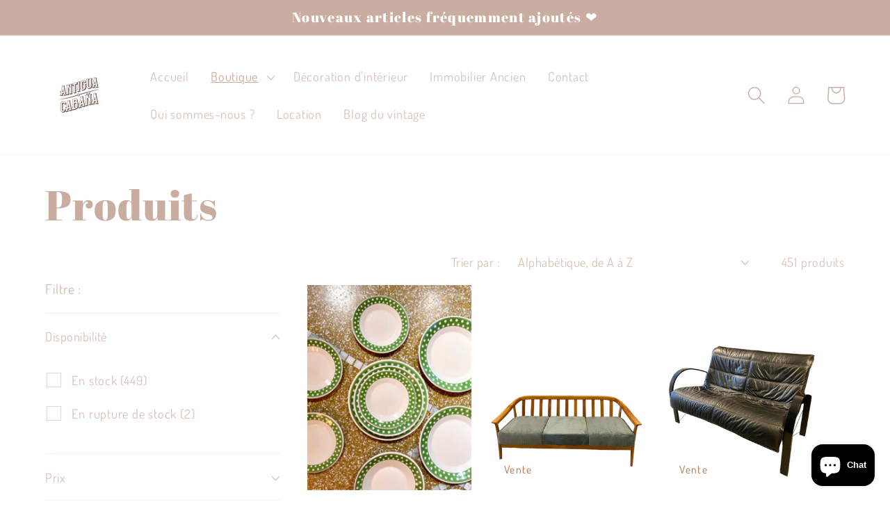

--- FILE ---
content_type: text/html; charset=utf-8
request_url: https://www.antiguacabana.com/fr-fr/collections/all?page=2
body_size: 35651
content:
<!doctype html>
<html class="no-js" lang="fr">
  <head>
    <meta charset="utf-8">
    <meta http-equiv="X-UA-Compatible" content="IE=edge">
    <meta name="viewport" content="width=device-width,initial-scale=1">
    <meta name="theme-color" content="">
    <link rel="canonical" href="https://www.antiguacabana.com/fr-fr/collections/all?page=2">
    <link rel="preconnect" href="https://cdn.shopify.com" crossorigin><link rel="icon" type="image/png" href="//www.antiguacabana.com/cdn/shop/files/logo.png?crop=center&height=32&v=1667992883&width=32"><link rel="preconnect" href="https://fonts.shopifycdn.com" crossorigin><title>
      Produits
 &ndash; Page 2 &ndash; Antigua Cabaña</title>

    

    

<meta property="og:site_name" content="Antigua Cabaña">
<meta property="og:url" content="https://www.antiguacabana.com/fr-fr/collections/all?page=2">
<meta property="og:title" content="Produits">
<meta property="og:type" content="website">
<meta property="og:description" content="Antigua Cabaña"><meta property="og:image" content="http://www.antiguacabana.com/cdn/shop/files/Meuble_copie_-_copie_2f12d608-9b02-4b3a-ab91-667c26d1a080.jpg?v=1667912936">
  <meta property="og:image:secure_url" content="https://www.antiguacabana.com/cdn/shop/files/Meuble_copie_-_copie_2f12d608-9b02-4b3a-ab91-667c26d1a080.jpg?v=1667912936">
  <meta property="og:image:width" content="1600">
  <meta property="og:image:height" content="995"><meta name="twitter:card" content="summary_large_image">
<meta name="twitter:title" content="Produits">
<meta name="twitter:description" content="Antigua Cabaña">


    <script src="//www.antiguacabana.com/cdn/shop/t/3/assets/global.js?v=24850326154503943211650572744" defer="defer"></script>
    <script>window.performance && window.performance.mark && window.performance.mark('shopify.content_for_header.start');</script><meta name="google-site-verification" content="Oa1e2Sh13PPxH14g0UqKOJiOUgumUYoeX5K7XxfOJeM">
<meta name="facebook-domain-verification" content="bp4lvz6z4hehl3at9xj3r747np3jsu">
<meta id="shopify-digital-wallet" name="shopify-digital-wallet" content="/63958778108/digital_wallets/dialog">
<meta name="shopify-checkout-api-token" content="a3f32830bf2b6180c49509058fd729d6">
<meta id="in-context-paypal-metadata" data-shop-id="63958778108" data-venmo-supported="false" data-environment="production" data-locale="fr_FR" data-paypal-v4="true" data-currency="EUR">
<link rel="alternate" type="application/atom+xml" title="Feed" href="/fr-fr/collections/all.atom" />
<link rel="prev" href="/fr-fr/collections/all?page=1">
<link rel="next" href="/fr-fr/collections/all?page=3">
<link rel="alternate" hreflang="x-default" href="https://www.antiguacabana.com/collections/all?page=2">
<link rel="alternate" hreflang="fr" href="https://www.antiguacabana.com/collections/all?page=2">
<link rel="alternate" hreflang="fr-FR" href="https://www.antiguacabana.com/fr-fr/collections/all?page=2">
<script async="async" src="/checkouts/internal/preloads.js?locale=fr-FR"></script>
<link rel="preconnect" href="https://shop.app" crossorigin="anonymous">
<script async="async" src="https://shop.app/checkouts/internal/preloads.js?locale=fr-FR&shop_id=63958778108" crossorigin="anonymous"></script>
<script id="apple-pay-shop-capabilities" type="application/json">{"shopId":63958778108,"countryCode":"BE","currencyCode":"EUR","merchantCapabilities":["supports3DS"],"merchantId":"gid:\/\/shopify\/Shop\/63958778108","merchantName":"Antigua Cabaña","requiredBillingContactFields":["postalAddress","email","phone"],"requiredShippingContactFields":["postalAddress","email","phone"],"shippingType":"shipping","supportedNetworks":["visa","maestro","masterCard","amex"],"total":{"type":"pending","label":"Antigua Cabaña","amount":"1.00"},"shopifyPaymentsEnabled":true,"supportsSubscriptions":true}</script>
<script id="shopify-features" type="application/json">{"accessToken":"a3f32830bf2b6180c49509058fd729d6","betas":["rich-media-storefront-analytics"],"domain":"www.antiguacabana.com","predictiveSearch":true,"shopId":63958778108,"locale":"fr"}</script>
<script>var Shopify = Shopify || {};
Shopify.shop = "antiguacabana.myshopify.com";
Shopify.locale = "fr";
Shopify.currency = {"active":"EUR","rate":"1.0"};
Shopify.country = "FR";
Shopify.theme = {"name":"Colorblock","id":132212293884,"schema_name":"Colorblock","schema_version":"1.0.0","theme_store_id":1499,"role":"main"};
Shopify.theme.handle = "null";
Shopify.theme.style = {"id":null,"handle":null};
Shopify.cdnHost = "www.antiguacabana.com/cdn";
Shopify.routes = Shopify.routes || {};
Shopify.routes.root = "/fr-fr/";</script>
<script type="module">!function(o){(o.Shopify=o.Shopify||{}).modules=!0}(window);</script>
<script>!function(o){function n(){var o=[];function n(){o.push(Array.prototype.slice.apply(arguments))}return n.q=o,n}var t=o.Shopify=o.Shopify||{};t.loadFeatures=n(),t.autoloadFeatures=n()}(window);</script>
<script>
  window.ShopifyPay = window.ShopifyPay || {};
  window.ShopifyPay.apiHost = "shop.app\/pay";
  window.ShopifyPay.redirectState = null;
</script>
<script id="shop-js-analytics" type="application/json">{"pageType":"collection"}</script>
<script defer="defer" async type="module" src="//www.antiguacabana.com/cdn/shopifycloud/shop-js/modules/v2/client.init-shop-cart-sync_BcDpqI9l.fr.esm.js"></script>
<script defer="defer" async type="module" src="//www.antiguacabana.com/cdn/shopifycloud/shop-js/modules/v2/chunk.common_a1Rf5Dlz.esm.js"></script>
<script defer="defer" async type="module" src="//www.antiguacabana.com/cdn/shopifycloud/shop-js/modules/v2/chunk.modal_Djra7sW9.esm.js"></script>
<script type="module">
  await import("//www.antiguacabana.com/cdn/shopifycloud/shop-js/modules/v2/client.init-shop-cart-sync_BcDpqI9l.fr.esm.js");
await import("//www.antiguacabana.com/cdn/shopifycloud/shop-js/modules/v2/chunk.common_a1Rf5Dlz.esm.js");
await import("//www.antiguacabana.com/cdn/shopifycloud/shop-js/modules/v2/chunk.modal_Djra7sW9.esm.js");

  window.Shopify.SignInWithShop?.initShopCartSync?.({"fedCMEnabled":true,"windoidEnabled":true});

</script>
<script>
  window.Shopify = window.Shopify || {};
  if (!window.Shopify.featureAssets) window.Shopify.featureAssets = {};
  window.Shopify.featureAssets['shop-js'] = {"shop-cart-sync":["modules/v2/client.shop-cart-sync_BLrx53Hf.fr.esm.js","modules/v2/chunk.common_a1Rf5Dlz.esm.js","modules/v2/chunk.modal_Djra7sW9.esm.js"],"init-fed-cm":["modules/v2/client.init-fed-cm_C8SUwJ8U.fr.esm.js","modules/v2/chunk.common_a1Rf5Dlz.esm.js","modules/v2/chunk.modal_Djra7sW9.esm.js"],"shop-cash-offers":["modules/v2/client.shop-cash-offers_BBp_MjBM.fr.esm.js","modules/v2/chunk.common_a1Rf5Dlz.esm.js","modules/v2/chunk.modal_Djra7sW9.esm.js"],"shop-login-button":["modules/v2/client.shop-login-button_Dw6kG_iO.fr.esm.js","modules/v2/chunk.common_a1Rf5Dlz.esm.js","modules/v2/chunk.modal_Djra7sW9.esm.js"],"pay-button":["modules/v2/client.pay-button_BJDaAh68.fr.esm.js","modules/v2/chunk.common_a1Rf5Dlz.esm.js","modules/v2/chunk.modal_Djra7sW9.esm.js"],"shop-button":["modules/v2/client.shop-button_DBWL94V3.fr.esm.js","modules/v2/chunk.common_a1Rf5Dlz.esm.js","modules/v2/chunk.modal_Djra7sW9.esm.js"],"avatar":["modules/v2/client.avatar_BTnouDA3.fr.esm.js"],"init-windoid":["modules/v2/client.init-windoid_77FSIiws.fr.esm.js","modules/v2/chunk.common_a1Rf5Dlz.esm.js","modules/v2/chunk.modal_Djra7sW9.esm.js"],"init-shop-for-new-customer-accounts":["modules/v2/client.init-shop-for-new-customer-accounts_QoC3RJm9.fr.esm.js","modules/v2/client.shop-login-button_Dw6kG_iO.fr.esm.js","modules/v2/chunk.common_a1Rf5Dlz.esm.js","modules/v2/chunk.modal_Djra7sW9.esm.js"],"init-shop-email-lookup-coordinator":["modules/v2/client.init-shop-email-lookup-coordinator_D4ioGzPw.fr.esm.js","modules/v2/chunk.common_a1Rf5Dlz.esm.js","modules/v2/chunk.modal_Djra7sW9.esm.js"],"init-shop-cart-sync":["modules/v2/client.init-shop-cart-sync_BcDpqI9l.fr.esm.js","modules/v2/chunk.common_a1Rf5Dlz.esm.js","modules/v2/chunk.modal_Djra7sW9.esm.js"],"shop-toast-manager":["modules/v2/client.shop-toast-manager_B-eIbpHW.fr.esm.js","modules/v2/chunk.common_a1Rf5Dlz.esm.js","modules/v2/chunk.modal_Djra7sW9.esm.js"],"init-customer-accounts":["modules/v2/client.init-customer-accounts_BcBSUbIK.fr.esm.js","modules/v2/client.shop-login-button_Dw6kG_iO.fr.esm.js","modules/v2/chunk.common_a1Rf5Dlz.esm.js","modules/v2/chunk.modal_Djra7sW9.esm.js"],"init-customer-accounts-sign-up":["modules/v2/client.init-customer-accounts-sign-up_DvG__VHD.fr.esm.js","modules/v2/client.shop-login-button_Dw6kG_iO.fr.esm.js","modules/v2/chunk.common_a1Rf5Dlz.esm.js","modules/v2/chunk.modal_Djra7sW9.esm.js"],"shop-follow-button":["modules/v2/client.shop-follow-button_Dnx6fDH9.fr.esm.js","modules/v2/chunk.common_a1Rf5Dlz.esm.js","modules/v2/chunk.modal_Djra7sW9.esm.js"],"checkout-modal":["modules/v2/client.checkout-modal_BDH3MUqJ.fr.esm.js","modules/v2/chunk.common_a1Rf5Dlz.esm.js","modules/v2/chunk.modal_Djra7sW9.esm.js"],"shop-login":["modules/v2/client.shop-login_CV9Paj8R.fr.esm.js","modules/v2/chunk.common_a1Rf5Dlz.esm.js","modules/v2/chunk.modal_Djra7sW9.esm.js"],"lead-capture":["modules/v2/client.lead-capture_DGQOTB4e.fr.esm.js","modules/v2/chunk.common_a1Rf5Dlz.esm.js","modules/v2/chunk.modal_Djra7sW9.esm.js"],"payment-terms":["modules/v2/client.payment-terms_BQYK7nq4.fr.esm.js","modules/v2/chunk.common_a1Rf5Dlz.esm.js","modules/v2/chunk.modal_Djra7sW9.esm.js"]};
</script>
<script>(function() {
  var isLoaded = false;
  function asyncLoad() {
    if (isLoaded) return;
    isLoaded = true;
    var urls = ["https:\/\/www.hukcommerce.com\/apps\/mega-menu-creator-pro\/assets\/js\/scriptfe.js?shop=antiguacabana.myshopify.com"];
    for (var i = 0; i < urls.length; i++) {
      var s = document.createElement('script');
      s.type = 'text/javascript';
      s.async = true;
      s.src = urls[i];
      var x = document.getElementsByTagName('script')[0];
      x.parentNode.insertBefore(s, x);
    }
  };
  if(window.attachEvent) {
    window.attachEvent('onload', asyncLoad);
  } else {
    window.addEventListener('load', asyncLoad, false);
  }
})();</script>
<script id="__st">var __st={"a":63958778108,"offset":3600,"reqid":"8d15e0ff-efda-4fa1-a842-f331e8035061-1769451504","pageurl":"www.antiguacabana.com\/fr-fr\/collections\/all?page=2","u":"40eb57701949","p":"collection"};</script>
<script>window.ShopifyPaypalV4VisibilityTracking = true;</script>
<script id="captcha-bootstrap">!function(){'use strict';const t='contact',e='account',n='new_comment',o=[[t,t],['blogs',n],['comments',n],[t,'customer']],c=[[e,'customer_login'],[e,'guest_login'],[e,'recover_customer_password'],[e,'create_customer']],r=t=>t.map((([t,e])=>`form[action*='/${t}']:not([data-nocaptcha='true']) input[name='form_type'][value='${e}']`)).join(','),a=t=>()=>t?[...document.querySelectorAll(t)].map((t=>t.form)):[];function s(){const t=[...o],e=r(t);return a(e)}const i='password',u='form_key',d=['recaptcha-v3-token','g-recaptcha-response','h-captcha-response',i],f=()=>{try{return window.sessionStorage}catch{return}},m='__shopify_v',_=t=>t.elements[u];function p(t,e,n=!1){try{const o=window.sessionStorage,c=JSON.parse(o.getItem(e)),{data:r}=function(t){const{data:e,action:n}=t;return t[m]||n?{data:e,action:n}:{data:t,action:n}}(c);for(const[e,n]of Object.entries(r))t.elements[e]&&(t.elements[e].value=n);n&&o.removeItem(e)}catch(o){console.error('form repopulation failed',{error:o})}}const l='form_type',E='cptcha';function T(t){t.dataset[E]=!0}const w=window,h=w.document,L='Shopify',v='ce_forms',y='captcha';let A=!1;((t,e)=>{const n=(g='f06e6c50-85a8-45c8-87d0-21a2b65856fe',I='https://cdn.shopify.com/shopifycloud/storefront-forms-hcaptcha/ce_storefront_forms_captcha_hcaptcha.v1.5.2.iife.js',D={infoText:'Protégé par hCaptcha',privacyText:'Confidentialité',termsText:'Conditions'},(t,e,n)=>{const o=w[L][v],c=o.bindForm;if(c)return c(t,g,e,D).then(n);var r;o.q.push([[t,g,e,D],n]),r=I,A||(h.body.append(Object.assign(h.createElement('script'),{id:'captcha-provider',async:!0,src:r})),A=!0)});var g,I,D;w[L]=w[L]||{},w[L][v]=w[L][v]||{},w[L][v].q=[],w[L][y]=w[L][y]||{},w[L][y].protect=function(t,e){n(t,void 0,e),T(t)},Object.freeze(w[L][y]),function(t,e,n,w,h,L){const[v,y,A,g]=function(t,e,n){const i=e?o:[],u=t?c:[],d=[...i,...u],f=r(d),m=r(i),_=r(d.filter((([t,e])=>n.includes(e))));return[a(f),a(m),a(_),s()]}(w,h,L),I=t=>{const e=t.target;return e instanceof HTMLFormElement?e:e&&e.form},D=t=>v().includes(t);t.addEventListener('submit',(t=>{const e=I(t);if(!e)return;const n=D(e)&&!e.dataset.hcaptchaBound&&!e.dataset.recaptchaBound,o=_(e),c=g().includes(e)&&(!o||!o.value);(n||c)&&t.preventDefault(),c&&!n&&(function(t){try{if(!f())return;!function(t){const e=f();if(!e)return;const n=_(t);if(!n)return;const o=n.value;o&&e.removeItem(o)}(t);const e=Array.from(Array(32),(()=>Math.random().toString(36)[2])).join('');!function(t,e){_(t)||t.append(Object.assign(document.createElement('input'),{type:'hidden',name:u})),t.elements[u].value=e}(t,e),function(t,e){const n=f();if(!n)return;const o=[...t.querySelectorAll(`input[type='${i}']`)].map((({name:t})=>t)),c=[...d,...o],r={};for(const[a,s]of new FormData(t).entries())c.includes(a)||(r[a]=s);n.setItem(e,JSON.stringify({[m]:1,action:t.action,data:r}))}(t,e)}catch(e){console.error('failed to persist form',e)}}(e),e.submit())}));const S=(t,e)=>{t&&!t.dataset[E]&&(n(t,e.some((e=>e===t))),T(t))};for(const o of['focusin','change'])t.addEventListener(o,(t=>{const e=I(t);D(e)&&S(e,y())}));const B=e.get('form_key'),M=e.get(l),P=B&&M;t.addEventListener('DOMContentLoaded',(()=>{const t=y();if(P)for(const e of t)e.elements[l].value===M&&p(e,B);[...new Set([...A(),...v().filter((t=>'true'===t.dataset.shopifyCaptcha))])].forEach((e=>S(e,t)))}))}(h,new URLSearchParams(w.location.search),n,t,e,['guest_login'])})(!0,!0)}();</script>
<script integrity="sha256-4kQ18oKyAcykRKYeNunJcIwy7WH5gtpwJnB7kiuLZ1E=" data-source-attribution="shopify.loadfeatures" defer="defer" src="//www.antiguacabana.com/cdn/shopifycloud/storefront/assets/storefront/load_feature-a0a9edcb.js" crossorigin="anonymous"></script>
<script crossorigin="anonymous" defer="defer" src="//www.antiguacabana.com/cdn/shopifycloud/storefront/assets/shopify_pay/storefront-65b4c6d7.js?v=20250812"></script>
<script data-source-attribution="shopify.dynamic_checkout.dynamic.init">var Shopify=Shopify||{};Shopify.PaymentButton=Shopify.PaymentButton||{isStorefrontPortableWallets:!0,init:function(){window.Shopify.PaymentButton.init=function(){};var t=document.createElement("script");t.src="https://www.antiguacabana.com/cdn/shopifycloud/portable-wallets/latest/portable-wallets.fr.js",t.type="module",document.head.appendChild(t)}};
</script>
<script data-source-attribution="shopify.dynamic_checkout.buyer_consent">
  function portableWalletsHideBuyerConsent(e){var t=document.getElementById("shopify-buyer-consent"),n=document.getElementById("shopify-subscription-policy-button");t&&n&&(t.classList.add("hidden"),t.setAttribute("aria-hidden","true"),n.removeEventListener("click",e))}function portableWalletsShowBuyerConsent(e){var t=document.getElementById("shopify-buyer-consent"),n=document.getElementById("shopify-subscription-policy-button");t&&n&&(t.classList.remove("hidden"),t.removeAttribute("aria-hidden"),n.addEventListener("click",e))}window.Shopify?.PaymentButton&&(window.Shopify.PaymentButton.hideBuyerConsent=portableWalletsHideBuyerConsent,window.Shopify.PaymentButton.showBuyerConsent=portableWalletsShowBuyerConsent);
</script>
<script data-source-attribution="shopify.dynamic_checkout.cart.bootstrap">document.addEventListener("DOMContentLoaded",(function(){function t(){return document.querySelector("shopify-accelerated-checkout-cart, shopify-accelerated-checkout")}if(t())Shopify.PaymentButton.init();else{new MutationObserver((function(e,n){t()&&(Shopify.PaymentButton.init(),n.disconnect())})).observe(document.body,{childList:!0,subtree:!0})}}));
</script>
<link id="shopify-accelerated-checkout-styles" rel="stylesheet" media="screen" href="https://www.antiguacabana.com/cdn/shopifycloud/portable-wallets/latest/accelerated-checkout-backwards-compat.css" crossorigin="anonymous">
<style id="shopify-accelerated-checkout-cart">
        #shopify-buyer-consent {
  margin-top: 1em;
  display: inline-block;
  width: 100%;
}

#shopify-buyer-consent.hidden {
  display: none;
}

#shopify-subscription-policy-button {
  background: none;
  border: none;
  padding: 0;
  text-decoration: underline;
  font-size: inherit;
  cursor: pointer;
}

#shopify-subscription-policy-button::before {
  box-shadow: none;
}

      </style>
<script id="sections-script" data-sections="header,footer" defer="defer" src="//www.antiguacabana.com/cdn/shop/t/3/compiled_assets/scripts.js?v=542"></script>
<script>window.performance && window.performance.mark && window.performance.mark('shopify.content_for_header.end');</script> 
 <script src="//www.antiguacabana.com/cdn/shop/t/3/assets/servicify-asset.js?v=9391740801321792721665154728" type="text/javascript"></script>


    <style data-shopify>
      @font-face {
  font-family: Dosis;
  font-weight: 400;
  font-style: normal;
  font-display: swap;
  src: url("//www.antiguacabana.com/cdn/fonts/dosis/dosis_n4.977e9084289f6e2f8ab186528d9d593792fcc4b3.woff2") format("woff2"),
       url("//www.antiguacabana.com/cdn/fonts/dosis/dosis_n4.ba934f995bb5ba536e3ff20a5c5c4a9e65b87a94.woff") format("woff");
}

      @font-face {
  font-family: Dosis;
  font-weight: 700;
  font-style: normal;
  font-display: swap;
  src: url("//www.antiguacabana.com/cdn/fonts/dosis/dosis_n7.6a9bbf1b5e668ef992ba639ca17bf02ed9a3dd5d.woff2") format("woff2"),
       url("//www.antiguacabana.com/cdn/fonts/dosis/dosis_n7.db86cc649942ba705d0a821ad6569210e452e55b.woff") format("woff");
}

      
      
      @font-face {
  font-family: "Abril Fatface";
  font-weight: 400;
  font-style: normal;
  font-display: swap;
  src: url("//www.antiguacabana.com/cdn/fonts/abril_fatface/abrilfatface_n4.002841dd08a4d39b2c2d7fe9d598d4782afb7225.woff2") format("woff2"),
       url("//www.antiguacabana.com/cdn/fonts/abril_fatface/abrilfatface_n4.0d8f922831420cd750572c7a70f4c623018424d8.woff") format("woff");
}


      :root {
        --font-body-family: Dosis, sans-serif;
        --font-body-style: normal;
        --font-body-weight: 400;
        --font-body-weight-bold: 700;

        --font-heading-family: "Abril Fatface", serif;
        --font-heading-style: normal;
        --font-heading-weight: 400;

        --font-body-scale: 1.3;
        --font-heading-scale: 1.1538461538461537;

        --color-base-text: 202, 173, 161;
        --color-shadow: 202, 173, 161;
        --color-base-background-1: 255, 255, 255;
        --color-base-background-2: 255, 252, 231;
        --color-base-solid-button-labels: 181, 110, 80;
        --color-base-outline-button-labels: 181, 110, 80;
        --color-base-accent-1: 231, 236, 255;
        --color-base-accent-2: 255, 255, 255;
        --payment-terms-background-color: #ffffff;

        --gradient-base-background-1: #ffffff;
        --gradient-base-background-2: #fffce7;
        --gradient-base-accent-1: #e7ecff;
        --gradient-base-accent-2: #ffffff;

        --media-padding: px;
        --media-border-opacity: 0.1;
        --media-border-width: 0px;
        --media-radius: 0px;
        --media-shadow-opacity: 0.0;
        --media-shadow-horizontal-offset: 0px;
        --media-shadow-vertical-offset: 4px;
        --media-shadow-blur-radius: 5px;

        --page-width: 100rem;
        --page-width-margin: 0rem;

        --card-image-padding: 0.0rem;
        --card-corner-radius: 0.0rem;
        --card-text-alignment: left;
        --card-border-width: 0.0rem;
        --card-border-opacity: 0.1;
        --card-shadow-opacity: 0.0;
        --card-shadow-horizontal-offset: 0.0rem;
        --card-shadow-vertical-offset: 0.4rem;
        --card-shadow-blur-radius: 0.5rem;

        --badge-corner-radius: 1.6rem;

        --popup-border-width: 1px;
        --popup-border-opacity: 0.1;
        --popup-corner-radius: 16px;
        --popup-shadow-opacity: 0.0;
        --popup-shadow-horizontal-offset: 0px;
        --popup-shadow-vertical-offset: 4px;
        --popup-shadow-blur-radius: 5px;

        --drawer-border-width: 1px;
        --drawer-border-opacity: 0.1;
        --drawer-shadow-opacity: 0.0;
        --drawer-shadow-horizontal-offset: 0px;
        --drawer-shadow-vertical-offset: 4px;
        --drawer-shadow-blur-radius: 5px;

        --spacing-sections-desktop: 0px;
        --spacing-sections-mobile: 0px;

        --grid-desktop-vertical-spacing: 16px;
        --grid-desktop-horizontal-spacing: 16px;
        --grid-mobile-vertical-spacing: 8px;
        --grid-mobile-horizontal-spacing: 8px;

        --text-boxes-border-opacity: 0.1;
        --text-boxes-border-width: 0px;
        --text-boxes-radius: 0px;
        --text-boxes-shadow-opacity: 0.0;
        --text-boxes-shadow-horizontal-offset: 0px;
        --text-boxes-shadow-vertical-offset: 4px;
        --text-boxes-shadow-blur-radius: 5px;

        --buttons-radius: 0px;
        --buttons-radius-outset: 0px;
        --buttons-border-width: 1px;
        --buttons-border-opacity: 1.0;
        --buttons-shadow-opacity: 0.0;
        --buttons-shadow-horizontal-offset: 0px;
        --buttons-shadow-vertical-offset: 4px;
        --buttons-shadow-blur-radius: 5px;
        --buttons-border-offset: 0px;

        --inputs-radius: 0px;
        --inputs-border-width: 1px;
        --inputs-border-opacity: 1.0;
        --inputs-shadow-opacity: 0.0;
        --inputs-shadow-horizontal-offset: 0px;
        --inputs-margin-offset: 0px;
        --inputs-shadow-vertical-offset: 4px;
        --inputs-shadow-blur-radius: 5px;
        --inputs-radius-outset: 0px;

        --variant-pills-radius: 0px;
        --variant-pills-border-width: 1px;
        --variant-pills-border-opacity: 1.0;
        --variant-pills-shadow-opacity: 0.0;
        --variant-pills-shadow-horizontal-offset: 0px;
        --variant-pills-shadow-vertical-offset: 4px;
        --variant-pills-shadow-blur-radius: 5px;
      }

      *,
      *::before,
      *::after {
        box-sizing: inherit;
      }

      html {
        box-sizing: border-box;
        font-size: calc(var(--font-body-scale) * 62.5%);
        height: 100%;
      }

      body {
        display: grid;
        grid-template-rows: auto auto 1fr auto;
        grid-template-columns: 100%;
        min-height: 100%;
        margin: 0;
        font-size: 1.5rem;
        letter-spacing: 0.06rem;
        line-height: calc(1 + 0.8 / var(--font-body-scale));
        font-family: var(--font-body-family);
        font-style: var(--font-body-style);
        font-weight: var(--font-body-weight);
      }

      @media screen and (min-width: 750px) {
        body {
          font-size: 1.6rem;
        }
      }
    </style>

    <link href="//www.antiguacabana.com/cdn/shop/t/3/assets/base.css?v=33648442733440060821650572761" rel="stylesheet" type="text/css" media="all" />
<link rel="preload" as="font" href="//www.antiguacabana.com/cdn/fonts/dosis/dosis_n4.977e9084289f6e2f8ab186528d9d593792fcc4b3.woff2" type="font/woff2" crossorigin><link rel="preload" as="font" href="//www.antiguacabana.com/cdn/fonts/abril_fatface/abrilfatface_n4.002841dd08a4d39b2c2d7fe9d598d4782afb7225.woff2" type="font/woff2" crossorigin><link rel="stylesheet" href="//www.antiguacabana.com/cdn/shop/t/3/assets/component-predictive-search.css?v=165644661289088488651650572739" media="print" onload="this.media='all'"><script>document.documentElement.className = document.documentElement.className.replace('no-js', 'js');
    if (Shopify.designMode) {
      document.documentElement.classList.add('shopify-design-mode');
    }
    </script>
  <script src="https://cdn.shopify.com/extensions/e8878072-2f6b-4e89-8082-94b04320908d/inbox-1254/assets/inbox-chat-loader.js" type="text/javascript" defer="defer"></script>
<link href="https://monorail-edge.shopifysvc.com" rel="dns-prefetch">
<script>(function(){if ("sendBeacon" in navigator && "performance" in window) {try {var session_token_from_headers = performance.getEntriesByType('navigation')[0].serverTiming.find(x => x.name == '_s').description;} catch {var session_token_from_headers = undefined;}var session_cookie_matches = document.cookie.match(/_shopify_s=([^;]*)/);var session_token_from_cookie = session_cookie_matches && session_cookie_matches.length === 2 ? session_cookie_matches[1] : "";var session_token = session_token_from_headers || session_token_from_cookie || "";function handle_abandonment_event(e) {var entries = performance.getEntries().filter(function(entry) {return /monorail-edge.shopifysvc.com/.test(entry.name);});if (!window.abandonment_tracked && entries.length === 0) {window.abandonment_tracked = true;var currentMs = Date.now();var navigation_start = performance.timing.navigationStart;var payload = {shop_id: 63958778108,url: window.location.href,navigation_start,duration: currentMs - navigation_start,session_token,page_type: "collection"};window.navigator.sendBeacon("https://monorail-edge.shopifysvc.com/v1/produce", JSON.stringify({schema_id: "online_store_buyer_site_abandonment/1.1",payload: payload,metadata: {event_created_at_ms: currentMs,event_sent_at_ms: currentMs}}));}}window.addEventListener('pagehide', handle_abandonment_event);}}());</script>
<script id="web-pixels-manager-setup">(function e(e,d,r,n,o){if(void 0===o&&(o={}),!Boolean(null===(a=null===(i=window.Shopify)||void 0===i?void 0:i.analytics)||void 0===a?void 0:a.replayQueue)){var i,a;window.Shopify=window.Shopify||{};var t=window.Shopify;t.analytics=t.analytics||{};var s=t.analytics;s.replayQueue=[],s.publish=function(e,d,r){return s.replayQueue.push([e,d,r]),!0};try{self.performance.mark("wpm:start")}catch(e){}var l=function(){var e={modern:/Edge?\/(1{2}[4-9]|1[2-9]\d|[2-9]\d{2}|\d{4,})\.\d+(\.\d+|)|Firefox\/(1{2}[4-9]|1[2-9]\d|[2-9]\d{2}|\d{4,})\.\d+(\.\d+|)|Chrom(ium|e)\/(9{2}|\d{3,})\.\d+(\.\d+|)|(Maci|X1{2}).+ Version\/(15\.\d+|(1[6-9]|[2-9]\d|\d{3,})\.\d+)([,.]\d+|)( \(\w+\)|)( Mobile\/\w+|) Safari\/|Chrome.+OPR\/(9{2}|\d{3,})\.\d+\.\d+|(CPU[ +]OS|iPhone[ +]OS|CPU[ +]iPhone|CPU IPhone OS|CPU iPad OS)[ +]+(15[._]\d+|(1[6-9]|[2-9]\d|\d{3,})[._]\d+)([._]\d+|)|Android:?[ /-](13[3-9]|1[4-9]\d|[2-9]\d{2}|\d{4,})(\.\d+|)(\.\d+|)|Android.+Firefox\/(13[5-9]|1[4-9]\d|[2-9]\d{2}|\d{4,})\.\d+(\.\d+|)|Android.+Chrom(ium|e)\/(13[3-9]|1[4-9]\d|[2-9]\d{2}|\d{4,})\.\d+(\.\d+|)|SamsungBrowser\/([2-9]\d|\d{3,})\.\d+/,legacy:/Edge?\/(1[6-9]|[2-9]\d|\d{3,})\.\d+(\.\d+|)|Firefox\/(5[4-9]|[6-9]\d|\d{3,})\.\d+(\.\d+|)|Chrom(ium|e)\/(5[1-9]|[6-9]\d|\d{3,})\.\d+(\.\d+|)([\d.]+$|.*Safari\/(?![\d.]+ Edge\/[\d.]+$))|(Maci|X1{2}).+ Version\/(10\.\d+|(1[1-9]|[2-9]\d|\d{3,})\.\d+)([,.]\d+|)( \(\w+\)|)( Mobile\/\w+|) Safari\/|Chrome.+OPR\/(3[89]|[4-9]\d|\d{3,})\.\d+\.\d+|(CPU[ +]OS|iPhone[ +]OS|CPU[ +]iPhone|CPU IPhone OS|CPU iPad OS)[ +]+(10[._]\d+|(1[1-9]|[2-9]\d|\d{3,})[._]\d+)([._]\d+|)|Android:?[ /-](13[3-9]|1[4-9]\d|[2-9]\d{2}|\d{4,})(\.\d+|)(\.\d+|)|Mobile Safari.+OPR\/([89]\d|\d{3,})\.\d+\.\d+|Android.+Firefox\/(13[5-9]|1[4-9]\d|[2-9]\d{2}|\d{4,})\.\d+(\.\d+|)|Android.+Chrom(ium|e)\/(13[3-9]|1[4-9]\d|[2-9]\d{2}|\d{4,})\.\d+(\.\d+|)|Android.+(UC? ?Browser|UCWEB|U3)[ /]?(15\.([5-9]|\d{2,})|(1[6-9]|[2-9]\d|\d{3,})\.\d+)\.\d+|SamsungBrowser\/(5\.\d+|([6-9]|\d{2,})\.\d+)|Android.+MQ{2}Browser\/(14(\.(9|\d{2,})|)|(1[5-9]|[2-9]\d|\d{3,})(\.\d+|))(\.\d+|)|K[Aa][Ii]OS\/(3\.\d+|([4-9]|\d{2,})\.\d+)(\.\d+|)/},d=e.modern,r=e.legacy,n=navigator.userAgent;return n.match(d)?"modern":n.match(r)?"legacy":"unknown"}(),u="modern"===l?"modern":"legacy",c=(null!=n?n:{modern:"",legacy:""})[u],f=function(e){return[e.baseUrl,"/wpm","/b",e.hashVersion,"modern"===e.buildTarget?"m":"l",".js"].join("")}({baseUrl:d,hashVersion:r,buildTarget:u}),m=function(e){var d=e.version,r=e.bundleTarget,n=e.surface,o=e.pageUrl,i=e.monorailEndpoint;return{emit:function(e){var a=e.status,t=e.errorMsg,s=(new Date).getTime(),l=JSON.stringify({metadata:{event_sent_at_ms:s},events:[{schema_id:"web_pixels_manager_load/3.1",payload:{version:d,bundle_target:r,page_url:o,status:a,surface:n,error_msg:t},metadata:{event_created_at_ms:s}}]});if(!i)return console&&console.warn&&console.warn("[Web Pixels Manager] No Monorail endpoint provided, skipping logging."),!1;try{return self.navigator.sendBeacon.bind(self.navigator)(i,l)}catch(e){}var u=new XMLHttpRequest;try{return u.open("POST",i,!0),u.setRequestHeader("Content-Type","text/plain"),u.send(l),!0}catch(e){return console&&console.warn&&console.warn("[Web Pixels Manager] Got an unhandled error while logging to Monorail."),!1}}}}({version:r,bundleTarget:l,surface:e.surface,pageUrl:self.location.href,monorailEndpoint:e.monorailEndpoint});try{o.browserTarget=l,function(e){var d=e.src,r=e.async,n=void 0===r||r,o=e.onload,i=e.onerror,a=e.sri,t=e.scriptDataAttributes,s=void 0===t?{}:t,l=document.createElement("script"),u=document.querySelector("head"),c=document.querySelector("body");if(l.async=n,l.src=d,a&&(l.integrity=a,l.crossOrigin="anonymous"),s)for(var f in s)if(Object.prototype.hasOwnProperty.call(s,f))try{l.dataset[f]=s[f]}catch(e){}if(o&&l.addEventListener("load",o),i&&l.addEventListener("error",i),u)u.appendChild(l);else{if(!c)throw new Error("Did not find a head or body element to append the script");c.appendChild(l)}}({src:f,async:!0,onload:function(){if(!function(){var e,d;return Boolean(null===(d=null===(e=window.Shopify)||void 0===e?void 0:e.analytics)||void 0===d?void 0:d.initialized)}()){var d=window.webPixelsManager.init(e)||void 0;if(d){var r=window.Shopify.analytics;r.replayQueue.forEach((function(e){var r=e[0],n=e[1],o=e[2];d.publishCustomEvent(r,n,o)})),r.replayQueue=[],r.publish=d.publishCustomEvent,r.visitor=d.visitor,r.initialized=!0}}},onerror:function(){return m.emit({status:"failed",errorMsg:"".concat(f," has failed to load")})},sri:function(e){var d=/^sha384-[A-Za-z0-9+/=]+$/;return"string"==typeof e&&d.test(e)}(c)?c:"",scriptDataAttributes:o}),m.emit({status:"loading"})}catch(e){m.emit({status:"failed",errorMsg:(null==e?void 0:e.message)||"Unknown error"})}}})({shopId: 63958778108,storefrontBaseUrl: "https://www.antiguacabana.com",extensionsBaseUrl: "https://extensions.shopifycdn.com/cdn/shopifycloud/web-pixels-manager",monorailEndpoint: "https://monorail-edge.shopifysvc.com/unstable/produce_batch",surface: "storefront-renderer",enabledBetaFlags: ["2dca8a86"],webPixelsConfigList: [{"id":"1133871443","configuration":"{\"config\":\"{\\\"pixel_id\\\":\\\"GT-P3JR8SP\\\",\\\"target_country\\\":\\\"BE\\\",\\\"gtag_events\\\":[{\\\"type\\\":\\\"purchase\\\",\\\"action_label\\\":\\\"MC-12F07P2BR2\\\"},{\\\"type\\\":\\\"page_view\\\",\\\"action_label\\\":\\\"MC-12F07P2BR2\\\"},{\\\"type\\\":\\\"view_item\\\",\\\"action_label\\\":\\\"MC-12F07P2BR2\\\"}],\\\"enable_monitoring_mode\\\":false}\"}","eventPayloadVersion":"v1","runtimeContext":"OPEN","scriptVersion":"b2a88bafab3e21179ed38636efcd8a93","type":"APP","apiClientId":1780363,"privacyPurposes":[],"dataSharingAdjustments":{"protectedCustomerApprovalScopes":["read_customer_address","read_customer_email","read_customer_name","read_customer_personal_data","read_customer_phone"]}},{"id":"398786899","configuration":"{\"pixel_id\":\"1169602103689541\",\"pixel_type\":\"facebook_pixel\",\"metaapp_system_user_token\":\"-\"}","eventPayloadVersion":"v1","runtimeContext":"OPEN","scriptVersion":"ca16bc87fe92b6042fbaa3acc2fbdaa6","type":"APP","apiClientId":2329312,"privacyPurposes":["ANALYTICS","MARKETING","SALE_OF_DATA"],"dataSharingAdjustments":{"protectedCustomerApprovalScopes":["read_customer_address","read_customer_email","read_customer_name","read_customer_personal_data","read_customer_phone"]}},{"id":"shopify-app-pixel","configuration":"{}","eventPayloadVersion":"v1","runtimeContext":"STRICT","scriptVersion":"0450","apiClientId":"shopify-pixel","type":"APP","privacyPurposes":["ANALYTICS","MARKETING"]},{"id":"shopify-custom-pixel","eventPayloadVersion":"v1","runtimeContext":"LAX","scriptVersion":"0450","apiClientId":"shopify-pixel","type":"CUSTOM","privacyPurposes":["ANALYTICS","MARKETING"]}],isMerchantRequest: false,initData: {"shop":{"name":"Antigua Cabaña","paymentSettings":{"currencyCode":"EUR"},"myshopifyDomain":"antiguacabana.myshopify.com","countryCode":"BE","storefrontUrl":"https:\/\/www.antiguacabana.com\/fr-fr"},"customer":null,"cart":null,"checkout":null,"productVariants":[],"purchasingCompany":null},},"https://www.antiguacabana.com/cdn","fcfee988w5aeb613cpc8e4bc33m6693e112",{"modern":"","legacy":""},{"shopId":"63958778108","storefrontBaseUrl":"https:\/\/www.antiguacabana.com","extensionBaseUrl":"https:\/\/extensions.shopifycdn.com\/cdn\/shopifycloud\/web-pixels-manager","surface":"storefront-renderer","enabledBetaFlags":"[\"2dca8a86\"]","isMerchantRequest":"false","hashVersion":"fcfee988w5aeb613cpc8e4bc33m6693e112","publish":"custom","events":"[[\"page_viewed\",{}],[\"collection_viewed\",{\"collection\":{\"id\":\"\",\"title\":\"Produits\",\"productVariants\":[{\"price\":{\"amount\":110.0,\"currencyCode\":\"EUR\"},\"product\":{\"title\":\"Babette - Service de 12 assiettes à pois pour 4 personnes\",\"vendor\":\"Antigua Cabaña\",\"id\":\"9687727636819\",\"untranslatedTitle\":\"Babette - Service de 12 assiettes à pois pour 4 personnes\",\"url\":\"\/fr-fr\/products\/babette-service-d-assiettes-a-pois-pour-4-personnes\",\"type\":\"\"},\"id\":\"50118073811283\",\"image\":{\"src\":\"\/\/www.antiguacabana.com\/cdn\/shop\/files\/524B733C-0524-413C-9B59-0A016223225C.jpg?v=1736583527\"},\"sku\":null,\"title\":\"Default Title\",\"untranslatedTitle\":\"Default Title\"},{\"price\":{\"amount\":700.0,\"currencyCode\":\"EUR\"},\"product\":{\"title\":\"Banquette 3 places Knoll\",\"vendor\":\"Antigua Cabaña\",\"id\":\"8714699899219\",\"untranslatedTitle\":\"Banquette 3 places Knoll\",\"url\":\"\/fr-fr\/products\/banquette-3-places-knoll\",\"type\":\"\"},\"id\":\"47636402340179\",\"image\":{\"src\":\"\/\/www.antiguacabana.com\/cdn\/shop\/files\/IMG-4240.jpg?v=1706737326\"},\"sku\":\"\",\"title\":\"Default Title\",\"untranslatedTitle\":\"Default Title\"},{\"price\":{\"amount\":540.0,\"currencyCode\":\"EUR\"},\"product\":{\"title\":\"Banquette « Polhem » deux places en cuir par Tord Björklund pour IKEA 1980\",\"vendor\":\"Antigua Cabaña\",\"id\":\"9631934611795\",\"untranslatedTitle\":\"Banquette « Polhem » deux places en cuir par Tord Björklund pour IKEA 1980\",\"url\":\"\/fr-fr\/products\/banquette-deux-places-en-cuir-de-tord-bjorklund-pour-ikea-1980\",\"type\":\"\"},\"id\":\"49887410913619\",\"image\":{\"src\":\"\/\/www.antiguacabana.com\/cdn\/shop\/files\/1FF508EC-89BF-4C1C-B0EC-83C9C33311A4.jpg?v=1733173198\"},\"sku\":null,\"title\":\"Default Title\",\"untranslatedTitle\":\"Default Title\"},{\"price\":{\"amount\":22.0,\"currencyCode\":\"EUR\"},\"product\":{\"title\":\"Barbara - Set 3 pièces à café Bavaria\",\"vendor\":\"Antigua Cabaña\",\"id\":\"8623002190163\",\"untranslatedTitle\":\"Barbara - Set 3 pièces à café Bavaria\",\"url\":\"\/fr-fr\/products\/barbara-set-3-pieces-a-cafe-bavaria\",\"type\":\"\"},\"id\":\"47388510126419\",\"image\":{\"src\":\"\/\/www.antiguacabana.com\/cdn\/shop\/files\/93DA908B-28AB-4DF9-9213-CA48C3DE1C65.heic?v=1701445488\"},\"sku\":\"\",\"title\":\"Default Title\",\"untranslatedTitle\":\"Default Title\"},{\"price\":{\"amount\":35.0,\"currencyCode\":\"EUR\"},\"product\":{\"title\":\"Benedict - Duo de salerons cristal de Bayel\",\"vendor\":\"Antigua Cabaña\",\"id\":\"9269920989523\",\"untranslatedTitle\":\"Benedict - Duo de salerons cristal de Bayel\",\"url\":\"\/fr-fr\/products\/bbbl\",\"type\":\"\"},\"id\":\"48864913752403\",\"image\":{\"src\":\"\/\/www.antiguacabana.com\/cdn\/shop\/files\/B5B5C789-CECD-4259-9E16-E36BDBC7413D.jpg?v=1733524809\"},\"sku\":\"\",\"title\":\"Default Title\",\"untranslatedTitle\":\"Default Title\"},{\"price\":{\"amount\":40.0,\"currencyCode\":\"EUR\"},\"product\":{\"title\":\"Boite \/ bonbonnière en onyx\",\"vendor\":\"Antigua Cabaña\",\"id\":\"9651666682195\",\"untranslatedTitle\":\"Boite \/ bonbonnière en onyx\",\"url\":\"\/fr-fr\/products\/rv-boite-bonbonniere-en-onyx\",\"type\":\"\"},\"id\":\"49955679174995\",\"image\":{\"src\":\"\/\/www.antiguacabana.com\/cdn\/shop\/files\/ACA61250-93F6-4D10-A878-B488928ED385.jpg?v=1734823886\"},\"sku\":null,\"title\":\"Default Title\",\"untranslatedTitle\":\"Default Title\"},{\"price\":{\"amount\":18.0,\"currencyCode\":\"EUR\"},\"product\":{\"title\":\"Boîte de 4 boules de noël en verre\",\"vendor\":\"Antigua Cabaña\",\"id\":\"9632537215315\",\"untranslatedTitle\":\"Boîte de 4 boules de noël en verre\",\"url\":\"\/fr-fr\/products\/boite-de-4-boules-de-noel-en-verre\",\"type\":\"\"},\"id\":\"49889705460051\",\"image\":{\"src\":\"\/\/www.antiguacabana.com\/cdn\/shop\/files\/3CC8C509-7BD2-44D9-9423-E91C4E5DF488.jpg?v=1733213534\"},\"sku\":null,\"title\":\"Default Title\",\"untranslatedTitle\":\"Default Title\"},{\"price\":{\"amount\":42.0,\"currencyCode\":\"EUR\"},\"product\":{\"title\":\"Bonbonnière\",\"vendor\":\"Antigua Cabaña\",\"id\":\"9658487505235\",\"untranslatedTitle\":\"Bonbonnière\",\"url\":\"\/fr-fr\/products\/bonbonniere-1\",\"type\":\"\"},\"id\":\"49985818198355\",\"image\":{\"src\":\"\/\/www.antiguacabana.com\/cdn\/shop\/files\/18716D05-6AD7-42EE-AF26-4544FB8330FF.jpg?v=1734824131\"},\"sku\":null,\"title\":\"Default Title\",\"untranslatedTitle\":\"Default Title\"},{\"price\":{\"amount\":30.0,\"currencyCode\":\"EUR\"},\"product\":{\"title\":\"Bouchon en pierre semi-presieuse\",\"vendor\":\"Antigua Cabaña\",\"id\":\"9664660767059\",\"untranslatedTitle\":\"Bouchon en pierre semi-presieuse\",\"url\":\"\/fr-fr\/products\/bouchon-en-pierre-semi-presieuse\",\"type\":\"\"},\"id\":\"50013108699475\",\"image\":{\"src\":\"\/\/www.antiguacabana.com\/cdn\/shop\/files\/0E124ABE-A035-4A4D-BB64-8DAF43E72CE5.jpg?v=1735383352\"},\"sku\":null,\"title\":\"Default Title\",\"untranslatedTitle\":\"Default Title\"},{\"price\":{\"amount\":12.0,\"currencyCode\":\"EUR\"},\"product\":{\"title\":\"Boucles d’oreilles Clips Vintage\",\"vendor\":\"Antigua Cabaña\",\"id\":\"8752536551763\",\"untranslatedTitle\":\"Boucles d’oreilles Clips Vintage\",\"url\":\"\/fr-fr\/products\/boucles-d-oreilles-clips-vintage-1\",\"type\":\"\"},\"id\":\"47746348450131\",\"image\":{\"src\":\"\/\/www.antiguacabana.com\/cdn\/shop\/files\/97F31F9B-F1A6-47E9-A3A7-C5E1410D83A6.jpg?v=1744744421\"},\"sku\":\"\",\"title\":\"Default Title\",\"untranslatedTitle\":\"Default Title\"},{\"price\":{\"amount\":12.0,\"currencyCode\":\"EUR\"},\"product\":{\"title\":\"Boucles d’oreilles Clips Vintage\",\"vendor\":\"Antigua Cabaña\",\"id\":\"8752537141587\",\"untranslatedTitle\":\"Boucles d’oreilles Clips Vintage\",\"url\":\"\/fr-fr\/products\/boucles-d-oreilles-clips-vintage-2\",\"type\":\"\"},\"id\":\"47746352349523\",\"image\":{\"src\":\"\/\/www.antiguacabana.com\/cdn\/shop\/files\/5AF48DA8-11A1-4A7F-9BE0-C7CEEF5A77FD.jpg?v=1744743943\"},\"sku\":\"\",\"title\":\"Default Title\",\"untranslatedTitle\":\"Default Title\"},{\"price\":{\"amount\":10.0,\"currencyCode\":\"EUR\"},\"product\":{\"title\":\"Boucles d’oreilles Clips Vintage\",\"vendor\":\"Antigua Cabaña\",\"id\":\"8752537698643\",\"untranslatedTitle\":\"Boucles d’oreilles Clips Vintage\",\"url\":\"\/fr-fr\/products\/boucles-d-oreilles-clips-vintage-3\",\"type\":\"\"},\"id\":\"47746358051155\",\"image\":{\"src\":\"\/\/www.antiguacabana.com\/cdn\/shop\/files\/19C9C4C0-DCDB-4A30-8E49-517E1CD48879.jpg?v=1744744062\"},\"sku\":\"\",\"title\":\"Default Title\",\"untranslatedTitle\":\"Default Title\"},{\"price\":{\"amount\":10.0,\"currencyCode\":\"EUR\"},\"product\":{\"title\":\"Boucles d’oreilles Clips Vintage\",\"vendor\":\"Antigua Cabaña\",\"id\":\"8752538517843\",\"untranslatedTitle\":\"Boucles d’oreilles Clips Vintage\",\"url\":\"\/fr-fr\/products\/boucles-d-oreilles-clips-vintage-4\",\"type\":\"\"},\"id\":\"47746361033043\",\"image\":{\"src\":\"\/\/www.antiguacabana.com\/cdn\/shop\/files\/3AE33083-6A22-4D5C-A5C0-BBF600A0D655.jpg?v=1744719412\"},\"sku\":\"\",\"title\":\"Default Title\",\"untranslatedTitle\":\"Default Title\"},{\"price\":{\"amount\":10.0,\"currencyCode\":\"EUR\"},\"product\":{\"title\":\"Boucles d’oreilles Clips Vintage\",\"vendor\":\"Antigua Cabaña\",\"id\":\"8752539107667\",\"untranslatedTitle\":\"Boucles d’oreilles Clips Vintage\",\"url\":\"\/fr-fr\/products\/boucles-d-oreilles-clips-vintage-5\",\"type\":\"\"},\"id\":\"47746363785555\",\"image\":{\"src\":\"\/\/www.antiguacabana.com\/cdn\/shop\/files\/31BABC12-5442-44E4-BC2C-46BBA2371298.jpg?v=1744719528\"},\"sku\":\"\",\"title\":\"Default Title\",\"untranslatedTitle\":\"Default Title\"},{\"price\":{\"amount\":10.0,\"currencyCode\":\"EUR\"},\"product\":{\"title\":\"Boucles d’oreilles Clips Vintage\",\"vendor\":\"Antigua Cabaña\",\"id\":\"8752541696339\",\"untranslatedTitle\":\"Boucles d’oreilles Clips Vintage\",\"url\":\"\/fr-fr\/products\/boucles-d-oreilles-clips-vintage-8\",\"type\":\"\"},\"id\":\"47746377318739\",\"image\":{\"src\":\"\/\/www.antiguacabana.com\/cdn\/shop\/files\/E916730F-57FE-4005-8D59-9C1E303CFC90.jpg?v=1744743875\"},\"sku\":\"\",\"title\":\"Default Title\",\"untranslatedTitle\":\"Default Title\"},{\"price\":{\"amount\":10.0,\"currencyCode\":\"EUR\"},\"product\":{\"title\":\"Boucles d’oreilles Clips Vintage\",\"vendor\":\"Antigua Cabaña\",\"id\":\"8752542548307\",\"untranslatedTitle\":\"Boucles d’oreilles Clips Vintage\",\"url\":\"\/fr-fr\/products\/boucles-d-oreilles-clips-vintage-9\",\"type\":\"\"},\"id\":\"47746381676883\",\"image\":{\"src\":\"\/\/www.antiguacabana.com\/cdn\/shop\/files\/F1BC2ABF-0E6C-4779-BBCA-E85616757CD7.jpg?v=1744744625\"},\"sku\":\"\",\"title\":\"Default Title\",\"untranslatedTitle\":\"Default Title\"},{\"price\":{\"amount\":10.0,\"currencyCode\":\"EUR\"},\"product\":{\"title\":\"Boucles d’oreilles Clips Vintage\",\"vendor\":\"Antigua Cabaña\",\"id\":\"8752543105363\",\"untranslatedTitle\":\"Boucles d’oreilles Clips Vintage\",\"url\":\"\/fr-fr\/products\/boucles-d-oreilles-clips-vintage-10\",\"type\":\"\"},\"id\":\"47746384626003\",\"image\":{\"src\":\"\/\/www.antiguacabana.com\/cdn\/shop\/files\/98D7D40E-EF6E-4DC7-A7A5-CF675D864ACE.jpg?v=1744743281\"},\"sku\":\"\",\"title\":\"Default Title\",\"untranslatedTitle\":\"Default Title\"},{\"price\":{\"amount\":5.0,\"currencyCode\":\"EUR\"},\"product\":{\"title\":\"Boucles d’oreilles Clips Vintage\",\"vendor\":\"Antigua Cabaña\",\"id\":\"8752543891795\",\"untranslatedTitle\":\"Boucles d’oreilles Clips Vintage\",\"url\":\"\/fr-fr\/products\/boucles-d-oreilles-clips-vintage-11\",\"type\":\"\"},\"id\":\"47746392097107\",\"image\":{\"src\":\"\/\/www.antiguacabana.com\/cdn\/shop\/files\/8BCBB6B2-28B0-4775-AC0B-59829559DC11.jpg?v=1744743733\"},\"sku\":\"\",\"title\":\"Default Title\",\"untranslatedTitle\":\"Default Title\"},{\"price\":{\"amount\":12.0,\"currencyCode\":\"EUR\"},\"product\":{\"title\":\"Boucles d’oreilles Clips Vintage\",\"vendor\":\"Antigua Cabaña\",\"id\":\"8752544645459\",\"untranslatedTitle\":\"Boucles d’oreilles Clips Vintage\",\"url\":\"\/fr-fr\/products\/boucles-d-oreilles-clips-vintage-12\",\"type\":\"\"},\"id\":\"47746399535443\",\"image\":{\"src\":\"\/\/www.antiguacabana.com\/cdn\/shop\/files\/251CF518-1B4B-4307-9DDD-8A993E223ED5.jpg?v=1744743683\"},\"sku\":\"\",\"title\":\"Default Title\",\"untranslatedTitle\":\"Default Title\"},{\"price\":{\"amount\":10.0,\"currencyCode\":\"EUR\"},\"product\":{\"title\":\"Boucles d’oreilles Clips Vintage\",\"vendor\":\"Antigua Cabaña\",\"id\":\"8752547660115\",\"untranslatedTitle\":\"Boucles d’oreilles Clips Vintage\",\"url\":\"\/fr-fr\/products\/boucles-d-oreilles-clips-vintage-13\",\"type\":\"\"},\"id\":\"47746425258323\",\"image\":{\"src\":\"\/\/www.antiguacabana.com\/cdn\/shop\/files\/782E3652-8A7B-4ECD-A654-A824E75D9A59.jpg?v=1744744821\"},\"sku\":\"\",\"title\":\"Default Title\",\"untranslatedTitle\":\"Default Title\"},{\"price\":{\"amount\":12.0,\"currencyCode\":\"EUR\"},\"product\":{\"title\":\"Boucles d’oreilles Clips Vintage\",\"vendor\":\"Antigua Cabaña\",\"id\":\"9343180865875\",\"untranslatedTitle\":\"Boucles d’oreilles Clips Vintage\",\"url\":\"\/fr-fr\/products\/boucles-d-oreilles-clips-vintage-15\",\"type\":\"\"},\"id\":\"49071509143891\",\"image\":{\"src\":\"\/\/www.antiguacabana.com\/cdn\/shop\/files\/684F5854-23C0-4DBB-B902-4A5202DF7E7E.jpg?v=1721207599\"},\"sku\":\"\",\"title\":\"Default Title\",\"untranslatedTitle\":\"Default Title\"},{\"price\":{\"amount\":10.0,\"currencyCode\":\"EUR\"},\"product\":{\"title\":\"Boucles d’oreilles Clips Vintage\",\"vendor\":\"Antigua Cabaña\",\"id\":\"9343182569811\",\"untranslatedTitle\":\"Boucles d’oreilles Clips Vintage\",\"url\":\"\/fr-fr\/products\/boucles-d-oreilles-clips-vintage-16\",\"type\":\"\"},\"id\":\"49071514026323\",\"image\":{\"src\":\"\/\/www.antiguacabana.com\/cdn\/shop\/files\/51EAD88B-9761-46AB-B3CF-09D725949152.jpg?v=1744744977\"},\"sku\":\"\",\"title\":\"Default Title\",\"untranslatedTitle\":\"Default Title\"},{\"price\":{\"amount\":10.0,\"currencyCode\":\"EUR\"},\"product\":{\"title\":\"Boucles d’oreilles Clips Vintage\",\"vendor\":\"Antigua Cabaña\",\"id\":\"9343186207059\",\"untranslatedTitle\":\"Boucles d’oreilles Clips Vintage\",\"url\":\"\/fr-fr\/products\/boucles-d-oreilles-clips-vintage-18\",\"type\":\"\"},\"id\":\"49071523135827\",\"image\":{\"src\":\"\/\/www.antiguacabana.com\/cdn\/shop\/files\/ED4716F1-2952-46CC-848A-995BC9EFBB40.jpg?v=1721208066\"},\"sku\":\"\",\"title\":\"Default Title\",\"untranslatedTitle\":\"Default Title\"},{\"price\":{\"amount\":12.0,\"currencyCode\":\"EUR\"},\"product\":{\"title\":\"Boucles d’oreilles Clips Vintage\",\"vendor\":\"Antigua Cabaña\",\"id\":\"9343198069075\",\"untranslatedTitle\":\"Boucles d’oreilles Clips Vintage\",\"url\":\"\/fr-fr\/products\/boucles-d-oreilles-clips-vintage-20\",\"type\":\"\"},\"id\":\"49071572713811\",\"image\":{\"src\":\"\/\/www.antiguacabana.com\/cdn\/shop\/files\/E8D9DDE1-3764-4EA9-9D20-5448AF22C40D.jpg?v=1744745070\"},\"sku\":\"\",\"title\":\"Default Title\",\"untranslatedTitle\":\"Default Title\"}]}}]]"});</script><script>
  window.ShopifyAnalytics = window.ShopifyAnalytics || {};
  window.ShopifyAnalytics.meta = window.ShopifyAnalytics.meta || {};
  window.ShopifyAnalytics.meta.currency = 'EUR';
  var meta = {"products":[{"id":9687727636819,"gid":"gid:\/\/shopify\/Product\/9687727636819","vendor":"Antigua Cabaña","type":"","handle":"babette-service-d-assiettes-a-pois-pour-4-personnes","variants":[{"id":50118073811283,"price":11000,"name":"Babette - Service de 12 assiettes à pois pour 4 personnes","public_title":null,"sku":null}],"remote":false},{"id":8714699899219,"gid":"gid:\/\/shopify\/Product\/8714699899219","vendor":"Antigua Cabaña","type":"","handle":"banquette-3-places-knoll","variants":[{"id":47636402340179,"price":70000,"name":"Banquette 3 places Knoll","public_title":null,"sku":""}],"remote":false},{"id":9631934611795,"gid":"gid:\/\/shopify\/Product\/9631934611795","vendor":"Antigua Cabaña","type":"","handle":"banquette-deux-places-en-cuir-de-tord-bjorklund-pour-ikea-1980","variants":[{"id":49887410913619,"price":54000,"name":"Banquette « Polhem » deux places en cuir par Tord Björklund pour IKEA 1980","public_title":null,"sku":null}],"remote":false},{"id":8623002190163,"gid":"gid:\/\/shopify\/Product\/8623002190163","vendor":"Antigua Cabaña","type":"","handle":"barbara-set-3-pieces-a-cafe-bavaria","variants":[{"id":47388510126419,"price":2200,"name":"Barbara - Set 3 pièces à café Bavaria","public_title":null,"sku":""}],"remote":false},{"id":9269920989523,"gid":"gid:\/\/shopify\/Product\/9269920989523","vendor":"Antigua Cabaña","type":"","handle":"bbbl","variants":[{"id":48864913752403,"price":3500,"name":"Benedict - Duo de salerons cristal de Bayel","public_title":null,"sku":""}],"remote":false},{"id":9651666682195,"gid":"gid:\/\/shopify\/Product\/9651666682195","vendor":"Antigua Cabaña","type":"","handle":"rv-boite-bonbonniere-en-onyx","variants":[{"id":49955679174995,"price":4000,"name":"Boite \/ bonbonnière en onyx","public_title":null,"sku":null}],"remote":false},{"id":9632537215315,"gid":"gid:\/\/shopify\/Product\/9632537215315","vendor":"Antigua Cabaña","type":"","handle":"boite-de-4-boules-de-noel-en-verre","variants":[{"id":49889705460051,"price":1800,"name":"Boîte de 4 boules de noël en verre","public_title":null,"sku":null}],"remote":false},{"id":9658487505235,"gid":"gid:\/\/shopify\/Product\/9658487505235","vendor":"Antigua Cabaña","type":"","handle":"bonbonniere-1","variants":[{"id":49985818198355,"price":4200,"name":"Bonbonnière","public_title":null,"sku":null}],"remote":false},{"id":9664660767059,"gid":"gid:\/\/shopify\/Product\/9664660767059","vendor":"Antigua Cabaña","type":"","handle":"bouchon-en-pierre-semi-presieuse","variants":[{"id":50013108699475,"price":3000,"name":"Bouchon en pierre semi-presieuse","public_title":null,"sku":null}],"remote":false},{"id":8752536551763,"gid":"gid:\/\/shopify\/Product\/8752536551763","vendor":"Antigua Cabaña","type":"","handle":"boucles-d-oreilles-clips-vintage-1","variants":[{"id":47746348450131,"price":1200,"name":"Boucles d’oreilles Clips Vintage","public_title":null,"sku":""}],"remote":false},{"id":8752537141587,"gid":"gid:\/\/shopify\/Product\/8752537141587","vendor":"Antigua Cabaña","type":"","handle":"boucles-d-oreilles-clips-vintage-2","variants":[{"id":47746352349523,"price":1200,"name":"Boucles d’oreilles Clips Vintage","public_title":null,"sku":""}],"remote":false},{"id":8752537698643,"gid":"gid:\/\/shopify\/Product\/8752537698643","vendor":"Antigua Cabaña","type":"","handle":"boucles-d-oreilles-clips-vintage-3","variants":[{"id":47746358051155,"price":1000,"name":"Boucles d’oreilles Clips Vintage","public_title":null,"sku":""}],"remote":false},{"id":8752538517843,"gid":"gid:\/\/shopify\/Product\/8752538517843","vendor":"Antigua Cabaña","type":"","handle":"boucles-d-oreilles-clips-vintage-4","variants":[{"id":47746361033043,"price":1000,"name":"Boucles d’oreilles Clips Vintage","public_title":null,"sku":""}],"remote":false},{"id":8752539107667,"gid":"gid:\/\/shopify\/Product\/8752539107667","vendor":"Antigua Cabaña","type":"","handle":"boucles-d-oreilles-clips-vintage-5","variants":[{"id":47746363785555,"price":1000,"name":"Boucles d’oreilles Clips Vintage","public_title":null,"sku":""}],"remote":false},{"id":8752541696339,"gid":"gid:\/\/shopify\/Product\/8752541696339","vendor":"Antigua Cabaña","type":"","handle":"boucles-d-oreilles-clips-vintage-8","variants":[{"id":47746377318739,"price":1000,"name":"Boucles d’oreilles Clips Vintage","public_title":null,"sku":""}],"remote":false},{"id":8752542548307,"gid":"gid:\/\/shopify\/Product\/8752542548307","vendor":"Antigua Cabaña","type":"","handle":"boucles-d-oreilles-clips-vintage-9","variants":[{"id":47746381676883,"price":1000,"name":"Boucles d’oreilles Clips Vintage","public_title":null,"sku":""}],"remote":false},{"id":8752543105363,"gid":"gid:\/\/shopify\/Product\/8752543105363","vendor":"Antigua Cabaña","type":"","handle":"boucles-d-oreilles-clips-vintage-10","variants":[{"id":47746384626003,"price":1000,"name":"Boucles d’oreilles Clips Vintage","public_title":null,"sku":""}],"remote":false},{"id":8752543891795,"gid":"gid:\/\/shopify\/Product\/8752543891795","vendor":"Antigua Cabaña","type":"","handle":"boucles-d-oreilles-clips-vintage-11","variants":[{"id":47746392097107,"price":500,"name":"Boucles d’oreilles Clips Vintage","public_title":null,"sku":""}],"remote":false},{"id":8752544645459,"gid":"gid:\/\/shopify\/Product\/8752544645459","vendor":"Antigua Cabaña","type":"","handle":"boucles-d-oreilles-clips-vintage-12","variants":[{"id":47746399535443,"price":1200,"name":"Boucles d’oreilles Clips Vintage","public_title":null,"sku":""}],"remote":false},{"id":8752547660115,"gid":"gid:\/\/shopify\/Product\/8752547660115","vendor":"Antigua Cabaña","type":"","handle":"boucles-d-oreilles-clips-vintage-13","variants":[{"id":47746425258323,"price":1000,"name":"Boucles d’oreilles Clips Vintage","public_title":null,"sku":""}],"remote":false},{"id":9343180865875,"gid":"gid:\/\/shopify\/Product\/9343180865875","vendor":"Antigua Cabaña","type":"","handle":"boucles-d-oreilles-clips-vintage-15","variants":[{"id":49071509143891,"price":1200,"name":"Boucles d’oreilles Clips Vintage","public_title":null,"sku":""}],"remote":false},{"id":9343182569811,"gid":"gid:\/\/shopify\/Product\/9343182569811","vendor":"Antigua Cabaña","type":"","handle":"boucles-d-oreilles-clips-vintage-16","variants":[{"id":49071514026323,"price":1000,"name":"Boucles d’oreilles Clips Vintage","public_title":null,"sku":""}],"remote":false},{"id":9343186207059,"gid":"gid:\/\/shopify\/Product\/9343186207059","vendor":"Antigua Cabaña","type":"","handle":"boucles-d-oreilles-clips-vintage-18","variants":[{"id":49071523135827,"price":1000,"name":"Boucles d’oreilles Clips Vintage","public_title":null,"sku":""}],"remote":false},{"id":9343198069075,"gid":"gid:\/\/shopify\/Product\/9343198069075","vendor":"Antigua Cabaña","type":"","handle":"boucles-d-oreilles-clips-vintage-20","variants":[{"id":49071572713811,"price":1200,"name":"Boucles d’oreilles Clips Vintage","public_title":null,"sku":""}],"remote":false}],"page":{"pageType":"collection","requestId":"8d15e0ff-efda-4fa1-a842-f331e8035061-1769451504"}};
  for (var attr in meta) {
    window.ShopifyAnalytics.meta[attr] = meta[attr];
  }
</script>
<script class="analytics">
  (function () {
    var customDocumentWrite = function(content) {
      var jquery = null;

      if (window.jQuery) {
        jquery = window.jQuery;
      } else if (window.Checkout && window.Checkout.$) {
        jquery = window.Checkout.$;
      }

      if (jquery) {
        jquery('body').append(content);
      }
    };

    var hasLoggedConversion = function(token) {
      if (token) {
        return document.cookie.indexOf('loggedConversion=' + token) !== -1;
      }
      return false;
    }

    var setCookieIfConversion = function(token) {
      if (token) {
        var twoMonthsFromNow = new Date(Date.now());
        twoMonthsFromNow.setMonth(twoMonthsFromNow.getMonth() + 2);

        document.cookie = 'loggedConversion=' + token + '; expires=' + twoMonthsFromNow;
      }
    }

    var trekkie = window.ShopifyAnalytics.lib = window.trekkie = window.trekkie || [];
    if (trekkie.integrations) {
      return;
    }
    trekkie.methods = [
      'identify',
      'page',
      'ready',
      'track',
      'trackForm',
      'trackLink'
    ];
    trekkie.factory = function(method) {
      return function() {
        var args = Array.prototype.slice.call(arguments);
        args.unshift(method);
        trekkie.push(args);
        return trekkie;
      };
    };
    for (var i = 0; i < trekkie.methods.length; i++) {
      var key = trekkie.methods[i];
      trekkie[key] = trekkie.factory(key);
    }
    trekkie.load = function(config) {
      trekkie.config = config || {};
      trekkie.config.initialDocumentCookie = document.cookie;
      var first = document.getElementsByTagName('script')[0];
      var script = document.createElement('script');
      script.type = 'text/javascript';
      script.onerror = function(e) {
        var scriptFallback = document.createElement('script');
        scriptFallback.type = 'text/javascript';
        scriptFallback.onerror = function(error) {
                var Monorail = {
      produce: function produce(monorailDomain, schemaId, payload) {
        var currentMs = new Date().getTime();
        var event = {
          schema_id: schemaId,
          payload: payload,
          metadata: {
            event_created_at_ms: currentMs,
            event_sent_at_ms: currentMs
          }
        };
        return Monorail.sendRequest("https://" + monorailDomain + "/v1/produce", JSON.stringify(event));
      },
      sendRequest: function sendRequest(endpointUrl, payload) {
        // Try the sendBeacon API
        if (window && window.navigator && typeof window.navigator.sendBeacon === 'function' && typeof window.Blob === 'function' && !Monorail.isIos12()) {
          var blobData = new window.Blob([payload], {
            type: 'text/plain'
          });

          if (window.navigator.sendBeacon(endpointUrl, blobData)) {
            return true;
          } // sendBeacon was not successful

        } // XHR beacon

        var xhr = new XMLHttpRequest();

        try {
          xhr.open('POST', endpointUrl);
          xhr.setRequestHeader('Content-Type', 'text/plain');
          xhr.send(payload);
        } catch (e) {
          console.log(e);
        }

        return false;
      },
      isIos12: function isIos12() {
        return window.navigator.userAgent.lastIndexOf('iPhone; CPU iPhone OS 12_') !== -1 || window.navigator.userAgent.lastIndexOf('iPad; CPU OS 12_') !== -1;
      }
    };
    Monorail.produce('monorail-edge.shopifysvc.com',
      'trekkie_storefront_load_errors/1.1',
      {shop_id: 63958778108,
      theme_id: 132212293884,
      app_name: "storefront",
      context_url: window.location.href,
      source_url: "//www.antiguacabana.com/cdn/s/trekkie.storefront.a804e9514e4efded663580eddd6991fcc12b5451.min.js"});

        };
        scriptFallback.async = true;
        scriptFallback.src = '//www.antiguacabana.com/cdn/s/trekkie.storefront.a804e9514e4efded663580eddd6991fcc12b5451.min.js';
        first.parentNode.insertBefore(scriptFallback, first);
      };
      script.async = true;
      script.src = '//www.antiguacabana.com/cdn/s/trekkie.storefront.a804e9514e4efded663580eddd6991fcc12b5451.min.js';
      first.parentNode.insertBefore(script, first);
    };
    trekkie.load(
      {"Trekkie":{"appName":"storefront","development":false,"defaultAttributes":{"shopId":63958778108,"isMerchantRequest":null,"themeId":132212293884,"themeCityHash":"5124727481360069806","contentLanguage":"fr","currency":"EUR","eventMetadataId":"76066d37-127b-47b6-b656-8bd54fd0c612"},"isServerSideCookieWritingEnabled":true,"monorailRegion":"shop_domain","enabledBetaFlags":["65f19447"]},"Session Attribution":{},"S2S":{"facebookCapiEnabled":true,"source":"trekkie-storefront-renderer","apiClientId":580111}}
    );

    var loaded = false;
    trekkie.ready(function() {
      if (loaded) return;
      loaded = true;

      window.ShopifyAnalytics.lib = window.trekkie;

      var originalDocumentWrite = document.write;
      document.write = customDocumentWrite;
      try { window.ShopifyAnalytics.merchantGoogleAnalytics.call(this); } catch(error) {};
      document.write = originalDocumentWrite;

      window.ShopifyAnalytics.lib.page(null,{"pageType":"collection","requestId":"8d15e0ff-efda-4fa1-a842-f331e8035061-1769451504","shopifyEmitted":true});

      var match = window.location.pathname.match(/checkouts\/(.+)\/(thank_you|post_purchase)/)
      var token = match? match[1]: undefined;
      if (!hasLoggedConversion(token)) {
        setCookieIfConversion(token);
        window.ShopifyAnalytics.lib.track("Viewed Product Category",{"currency":"EUR","category":"Collection: all","collectionName":"all","nonInteraction":true},undefined,undefined,{"shopifyEmitted":true});
      }
    });


        var eventsListenerScript = document.createElement('script');
        eventsListenerScript.async = true;
        eventsListenerScript.src = "//www.antiguacabana.com/cdn/shopifycloud/storefront/assets/shop_events_listener-3da45d37.js";
        document.getElementsByTagName('head')[0].appendChild(eventsListenerScript);

})();</script>
<script
  defer
  src="https://www.antiguacabana.com/cdn/shopifycloud/perf-kit/shopify-perf-kit-3.0.4.min.js"
  data-application="storefront-renderer"
  data-shop-id="63958778108"
  data-render-region="gcp-us-east1"
  data-page-type="collection"
  data-theme-instance-id="132212293884"
  data-theme-name="Colorblock"
  data-theme-version="1.0.0"
  data-monorail-region="shop_domain"
  data-resource-timing-sampling-rate="10"
  data-shs="true"
  data-shs-beacon="true"
  data-shs-export-with-fetch="true"
  data-shs-logs-sample-rate="1"
  data-shs-beacon-endpoint="https://www.antiguacabana.com/api/collect"
></script>
</head><script>
var izyrent_shopify_js = `//www.antiguacabana.com/cdn/shopifycloud/storefront/assets/themes_support/api.jquery-7ab1a3a4.js`;
var izyrent_current_page = `collection`;
var izyrent_currency_format = '€{{amount_with_comma_separator}}';
var izyrent_settings = `{"timezone":{"__typename":"Shop","ianaTimezone":"Europe/Brussels","timezoneOffset":"+0200","currencyCode":"EUR"},"timeFormat":"12","translate":"default","calendarPosition":"default","color":"rgba(255, 255, 255, 1)","redirectCheckout":"default","disabledDatesGlobal":"","translations":{}}`;
var izyrent_cart_ids = [];

</script>


<script></script>

<style>

.mw-apo-configure-link{ display:none !important;}

.izyloader {
  display: flex;
  margin: auto;
  width: 48px;
  height: 48px;
  border-radius: 50%;
  position: relative;
  border: 10px solid;
  border-color: rgb(0 0 0 / 15%) rgb(0 0 0 / 25%) rgb(0 0 0 / 35%) rgb(0 0 0 / 50%);
  box-sizing: border-box;
  animation: rotation 1s linear infinite;
}

@keyframes rotation {
  0% {
    transform: rotate(0deg);
  }
  100% {
    transform: rotate(360deg);
  }
} 
</style>



<script src="https://izyrent.speaz.com/core.js" async ></script>

  <body class="gradient">
    <a class="skip-to-content-link button visually-hidden" href="#MainContent">
      Ignorer et passer au contenu
    </a>

    <div id="shopify-section-announcement-bar" class="shopify-section"><div class="announcement-bar color-inverse gradient" role="region" aria-label="Annonce" ><p class="announcement-bar__message h5">
                Nouveaux articles fréquemment ajoutés ❤️
</p></div>
</div>
    <div id="shopify-section-header" class="shopify-section section-header"><link rel="stylesheet" href="//www.antiguacabana.com/cdn/shop/t/3/assets/component-list-menu.css?v=151968516119678728991650572747" media="print" onload="this.media='all'">
<link rel="stylesheet" href="//www.antiguacabana.com/cdn/shop/t/3/assets/component-search.css?v=96455689198851321781650572731" media="print" onload="this.media='all'">
<link rel="stylesheet" href="//www.antiguacabana.com/cdn/shop/t/3/assets/component-menu-drawer.css?v=182311192829367774911650572736" media="print" onload="this.media='all'">
<link rel="stylesheet" href="//www.antiguacabana.com/cdn/shop/t/3/assets/component-cart-notification.css?v=119852831333870967341650572729" media="print" onload="this.media='all'">
<link rel="stylesheet" href="//www.antiguacabana.com/cdn/shop/t/3/assets/component-cart-items.css?v=23917223812499722491650572762" media="print" onload="this.media='all'"><link rel="stylesheet" href="//www.antiguacabana.com/cdn/shop/t/3/assets/component-price.css?v=112673864592427438181650572735" media="print" onload="this.media='all'">
  <link rel="stylesheet" href="//www.antiguacabana.com/cdn/shop/t/3/assets/component-loading-overlay.css?v=167310470843593579841650572766" media="print" onload="this.media='all'"><noscript><link href="//www.antiguacabana.com/cdn/shop/t/3/assets/component-list-menu.css?v=151968516119678728991650572747" rel="stylesheet" type="text/css" media="all" /></noscript>
<noscript><link href="//www.antiguacabana.com/cdn/shop/t/3/assets/component-search.css?v=96455689198851321781650572731" rel="stylesheet" type="text/css" media="all" /></noscript>
<noscript><link href="//www.antiguacabana.com/cdn/shop/t/3/assets/component-menu-drawer.css?v=182311192829367774911650572736" rel="stylesheet" type="text/css" media="all" /></noscript>
<noscript><link href="//www.antiguacabana.com/cdn/shop/t/3/assets/component-cart-notification.css?v=119852831333870967341650572729" rel="stylesheet" type="text/css" media="all" /></noscript>
<noscript><link href="//www.antiguacabana.com/cdn/shop/t/3/assets/component-cart-items.css?v=23917223812499722491650572762" rel="stylesheet" type="text/css" media="all" /></noscript>

<style>
  header-drawer {
    justify-self: start;
    margin-left: -1.2rem;
  }

  @media screen and (min-width: 990px) {
    header-drawer {
      display: none;
    }
  }

  .menu-drawer-container {
    display: flex;
  }

  .list-menu {
    list-style: none;
    padding: 0;
    margin: 0;
  }

  .list-menu--inline {
    display: inline-flex;
    flex-wrap: wrap;
  }

  summary.list-menu__item {
    padding-right: 2.7rem;
  }

  .list-menu__item {
    display: flex;
    align-items: center;
    line-height: calc(1 + 0.3 / var(--font-body-scale));
  }

  .list-menu__item--link {
    text-decoration: none;
    padding-bottom: 1rem;
    padding-top: 1rem;
    line-height: calc(1 + 0.8 / var(--font-body-scale));
  }

  @media screen and (min-width: 750px) {
    .list-menu__item--link {
      padding-bottom: 0.5rem;
      padding-top: 0.5rem;
    }
  }
</style><style data-shopify>.section-header {
    margin-bottom: 0px;
  }

  @media screen and (min-width: 750px) {
    .section-header {
      margin-bottom: 0px;
    }
  }</style><script src="//www.antiguacabana.com/cdn/shop/t/3/assets/details-disclosure.js?v=153497636716254413831650572757" defer="defer"></script>
<script src="//www.antiguacabana.com/cdn/shop/t/3/assets/details-modal.js?v=4511761896672669691650572756" defer="defer"></script>
<script src="//www.antiguacabana.com/cdn/shop/t/3/assets/cart-notification.js?v=146771965050272264641650572734" defer="defer"></script>

<svg xmlns="http://www.w3.org/2000/svg" class="hidden">
  <symbol id="icon-search" viewbox="0 0 18 19" fill="none">
    <path fill-rule="evenodd" clip-rule="evenodd" d="M11.03 11.68A5.784 5.784 0 112.85 3.5a5.784 5.784 0 018.18 8.18zm.26 1.12a6.78 6.78 0 11.72-.7l5.4 5.4a.5.5 0 11-.71.7l-5.41-5.4z" fill="currentColor"/>
  </symbol>

  <symbol id="icon-close" class="icon icon-close" fill="none" viewBox="0 0 18 17">
    <path d="M.865 15.978a.5.5 0 00.707.707l7.433-7.431 7.579 7.282a.501.501 0 00.846-.37.5.5 0 00-.153-.351L9.712 8.546l7.417-7.416a.5.5 0 10-.707-.708L8.991 7.853 1.413.573a.5.5 0 10-.693.72l7.563 7.268-7.418 7.417z" fill="currentColor">
  </symbol>
</svg>
<div class="header-wrapper color-background-1 gradient header-wrapper--border-bottom">
  <header class="header header--middle-left page-width header--has-menu"><header-drawer data-breakpoint="tablet">
        <details id="Details-menu-drawer-container" class="menu-drawer-container">
          <summary class="header__icon header__icon--menu header__icon--summary link focus-inset" aria-label="Menu">
            <span>
              <svg xmlns="http://www.w3.org/2000/svg" aria-hidden="true" focusable="false" role="presentation" class="icon icon-hamburger" fill="none" viewBox="0 0 18 16">
  <path d="M1 .5a.5.5 0 100 1h15.71a.5.5 0 000-1H1zM.5 8a.5.5 0 01.5-.5h15.71a.5.5 0 010 1H1A.5.5 0 01.5 8zm0 7a.5.5 0 01.5-.5h15.71a.5.5 0 010 1H1a.5.5 0 01-.5-.5z" fill="currentColor">
</svg>

              <svg xmlns="http://www.w3.org/2000/svg" aria-hidden="true" focusable="false" role="presentation" class="icon icon-close" fill="none" viewBox="0 0 18 17">
  <path d="M.865 15.978a.5.5 0 00.707.707l7.433-7.431 7.579 7.282a.501.501 0 00.846-.37.5.5 0 00-.153-.351L9.712 8.546l7.417-7.416a.5.5 0 10-.707-.708L8.991 7.853 1.413.573a.5.5 0 10-.693.72l7.563 7.268-7.418 7.417z" fill="currentColor">
</svg>

            </span>
          </summary>
          <div id="menu-drawer" class="gradient menu-drawer motion-reduce" tabindex="-1">
            <div class="menu-drawer__inner-container">
              <div class="menu-drawer__navigation-container">
                <nav class="menu-drawer__navigation">
                  <ul class="menu-drawer__menu has-submenu list-menu" role="list"><li><a href="/fr-fr" class="menu-drawer__menu-item list-menu__item link link--text focus-inset">
                            Accueil
                          </a></li><li><details id="Details-menu-drawer-menu-item-2">
                            <summary class="menu-drawer__menu-item list-menu__item link link--text focus-inset menu-drawer__menu-item--active">
                              Boutique
                              <svg viewBox="0 0 14 10" fill="none" aria-hidden="true" focusable="false" role="presentation" class="icon icon-arrow" xmlns="http://www.w3.org/2000/svg">
  <path fill-rule="evenodd" clip-rule="evenodd" d="M8.537.808a.5.5 0 01.817-.162l4 4a.5.5 0 010 .708l-4 4a.5.5 0 11-.708-.708L11.793 5.5H1a.5.5 0 010-1h10.793L8.646 1.354a.5.5 0 01-.109-.546z" fill="currentColor">
</svg>

                              <svg aria-hidden="true" focusable="false" role="presentation" class="icon icon-caret" viewBox="0 0 10 6">
  <path fill-rule="evenodd" clip-rule="evenodd" d="M9.354.646a.5.5 0 00-.708 0L5 4.293 1.354.646a.5.5 0 00-.708.708l4 4a.5.5 0 00.708 0l4-4a.5.5 0 000-.708z" fill="currentColor">
</svg>

                            </summary>
                            <div id="link-Boutique" class="menu-drawer__submenu has-submenu gradient motion-reduce" tabindex="-1">
                              <div class="menu-drawer__inner-submenu">
                                <button class="menu-drawer__close-button link link--text focus-inset" aria-expanded="true">
                                  <svg viewBox="0 0 14 10" fill="none" aria-hidden="true" focusable="false" role="presentation" class="icon icon-arrow" xmlns="http://www.w3.org/2000/svg">
  <path fill-rule="evenodd" clip-rule="evenodd" d="M8.537.808a.5.5 0 01.817-.162l4 4a.5.5 0 010 .708l-4 4a.5.5 0 11-.708-.708L11.793 5.5H1a.5.5 0 010-1h10.793L8.646 1.354a.5.5 0 01-.109-.546z" fill="currentColor">
</svg>

                                  Boutique
                                </button>
                                <ul class="menu-drawer__menu list-menu" role="list" tabindex="-1"><li><a href="/fr-fr/collections/all" class="menu-drawer__menu-item link link--text list-menu__item focus-inset menu-drawer__menu-item--active" aria-current="page">
                                          Tous les produits
                                        </a></li></ul>
                              </div>
                            </div>
                          </details></li><li><a href="/fr-fr/pages/decoration-dinterieur" class="menu-drawer__menu-item list-menu__item link link--text focus-inset">
                            Décoration d&#39;intérieur
                          </a></li><li><a href="/fr-fr/pages/immobilier-ancien" class="menu-drawer__menu-item list-menu__item link link--text focus-inset">
                            Immobilier Ancien
                          </a></li><li><a href="/fr-fr/pages/contact" class="menu-drawer__menu-item list-menu__item link link--text focus-inset">
                            Contact
                          </a></li><li><a href="/fr-fr/pages/notre-histoire" class="menu-drawer__menu-item list-menu__item link link--text focus-inset">
                            Qui sommes-nous ?
                          </a></li><li><a href="/fr-fr/pages/location" class="menu-drawer__menu-item list-menu__item link link--text focus-inset">
                            Location
                          </a></li><li><a href="/fr-fr/pages/nos-designers" class="menu-drawer__menu-item list-menu__item link link--text focus-inset">
                            Blog du vintage
                          </a></li></ul>
                </nav>
                <div class="menu-drawer__utility-links"><a href="https://www.antiguacabana.com/customer_authentication/redirect?locale=fr&region_country=FR" class="menu-drawer__account link focus-inset h5">
                      <svg xmlns="http://www.w3.org/2000/svg" aria-hidden="true" focusable="false" role="presentation" class="icon icon-account" fill="none" viewBox="0 0 18 19">
  <path fill-rule="evenodd" clip-rule="evenodd" d="M6 4.5a3 3 0 116 0 3 3 0 01-6 0zm3-4a4 4 0 100 8 4 4 0 000-8zm5.58 12.15c1.12.82 1.83 2.24 1.91 4.85H1.51c.08-2.6.79-4.03 1.9-4.85C4.66 11.75 6.5 11.5 9 11.5s4.35.26 5.58 1.15zM9 10.5c-2.5 0-4.65.24-6.17 1.35C1.27 12.98.5 14.93.5 18v.5h17V18c0-3.07-.77-5.02-2.33-6.15-1.52-1.1-3.67-1.35-6.17-1.35z" fill="currentColor">
</svg>

Connexion</a><ul class="list list-social list-unstyled" role="list"><li class="list-social__item">
                        <a href="https://www.facebook.com/AntiguaCabanaNamur" class="list-social__link link"><svg aria-hidden="true" focusable="false" role="presentation" class="icon icon-facebook" viewBox="0 0 18 18">
  <path fill="currentColor" d="M16.42.61c.27 0 .5.1.69.28.19.2.28.42.28.7v15.44c0 .27-.1.5-.28.69a.94.94 0 01-.7.28h-4.39v-6.7h2.25l.31-2.65h-2.56v-1.7c0-.4.1-.72.28-.93.18-.2.5-.32 1-.32h1.37V3.35c-.6-.06-1.27-.1-2.01-.1-1.01 0-1.83.3-2.45.9-.62.6-.93 1.44-.93 2.53v1.97H7.04v2.65h2.24V18H.98c-.28 0-.5-.1-.7-.28a.94.94 0 01-.28-.7V1.59c0-.27.1-.5.28-.69a.94.94 0 01.7-.28h15.44z">
</svg>
<span class="visually-hidden">Facebook</span>
                        </a>
                      </li><li class="list-social__item">
                        <a href="https://www.instagram.com/antigua_cabana/" class="list-social__link link"><svg aria-hidden="true" focusable="false" role="presentation" class="icon icon-instagram" viewBox="0 0 18 18">
  <path fill="currentColor" d="M8.77 1.58c2.34 0 2.62.01 3.54.05.86.04 1.32.18 1.63.3.41.17.7.35 1.01.66.3.3.5.6.65 1 .12.32.27.78.3 1.64.05.92.06 1.2.06 3.54s-.01 2.62-.05 3.54a4.79 4.79 0 01-.3 1.63c-.17.41-.35.7-.66 1.01-.3.3-.6.5-1.01.66-.31.12-.77.26-1.63.3-.92.04-1.2.05-3.54.05s-2.62 0-3.55-.05a4.79 4.79 0 01-1.62-.3c-.42-.16-.7-.35-1.01-.66-.31-.3-.5-.6-.66-1a4.87 4.87 0 01-.3-1.64c-.04-.92-.05-1.2-.05-3.54s0-2.62.05-3.54c.04-.86.18-1.32.3-1.63.16-.41.35-.7.66-1.01.3-.3.6-.5 1-.65.32-.12.78-.27 1.63-.3.93-.05 1.2-.06 3.55-.06zm0-1.58C6.39 0 6.09.01 5.15.05c-.93.04-1.57.2-2.13.4-.57.23-1.06.54-1.55 1.02C1 1.96.7 2.45.46 3.02c-.22.56-.37 1.2-.4 2.13C0 6.1 0 6.4 0 8.77s.01 2.68.05 3.61c.04.94.2 1.57.4 2.13.23.58.54 1.07 1.02 1.56.49.48.98.78 1.55 1.01.56.22 1.2.37 2.13.4.94.05 1.24.06 3.62.06 2.39 0 2.68-.01 3.62-.05.93-.04 1.57-.2 2.13-.41a4.27 4.27 0 001.55-1.01c.49-.49.79-.98 1.01-1.56.22-.55.37-1.19.41-2.13.04-.93.05-1.23.05-3.61 0-2.39 0-2.68-.05-3.62a6.47 6.47 0 00-.4-2.13 4.27 4.27 0 00-1.02-1.55A4.35 4.35 0 0014.52.46a6.43 6.43 0 00-2.13-.41A69 69 0 008.77 0z"/>
  <path fill="currentColor" d="M8.8 4a4.5 4.5 0 100 9 4.5 4.5 0 000-9zm0 7.43a2.92 2.92 0 110-5.85 2.92 2.92 0 010 5.85zM13.43 5a1.05 1.05 0 100-2.1 1.05 1.05 0 000 2.1z">
</svg>
<span class="visually-hidden">Instagram</span>
                        </a>
                      </li></ul>
                </div>
              </div>
            </div>
          </div>
        </details>
      </header-drawer><a href="/fr-fr" class="header__heading-link link link--text focus-inset"><img srcset="//www.antiguacabana.com/cdn/shop/files/260077354_105273605322294_4717786551974053_n.jpg?v=1650572476&width=100 1x, //www.antiguacabana.com/cdn/shop/files/260077354_105273605322294_4717786551974053_n.jpg?v=1650572476&width=200 2x"
              src="//www.antiguacabana.com/cdn/shop/files/260077354_105273605322294_4717786551974053_n.jpg?v=1650572476&width=100"
              loading="lazy"
              class="header__heading-logo"
              width="2048"
              height="2047"
              alt="Passeur d&#39;objets et de mobilier vintage"
            ></a><nav class="header__inline-menu">
          <ul class="list-menu list-menu--inline" role="list"><li><a href="/fr-fr" class="header__menu-item header__menu-item list-menu__item link link--text focus-inset">
                    <span>Accueil</span>
                  </a></li><li><header-menu>
                    <details id="Details-HeaderMenu-2">
                      <summary class="header__menu-item list-menu__item link focus-inset">
                        <span class="header__active-menu-item">Boutique</span>
                        <svg aria-hidden="true" focusable="false" role="presentation" class="icon icon-caret" viewBox="0 0 10 6">
  <path fill-rule="evenodd" clip-rule="evenodd" d="M9.354.646a.5.5 0 00-.708 0L5 4.293 1.354.646a.5.5 0 00-.708.708l4 4a.5.5 0 00.708 0l4-4a.5.5 0 000-.708z" fill="currentColor">
</svg>

                      </summary>
                      <ul id="HeaderMenu-MenuList-2" class="header__submenu list-menu list-menu--disclosure gradient caption-large motion-reduce global-settings-popup" role="list" tabindex="-1"><li><a href="/fr-fr/collections/all" class="header__menu-item list-menu__item link link--text focus-inset caption-large list-menu__item--active" aria-current="page">
                                Tous les produits
                              </a></li></ul>
                    </details>
                  </header-menu></li><li><a href="/fr-fr/pages/decoration-dinterieur" class="header__menu-item header__menu-item list-menu__item link link--text focus-inset">
                    <span>Décoration d&#39;intérieur</span>
                  </a></li><li><a href="/fr-fr/pages/immobilier-ancien" class="header__menu-item header__menu-item list-menu__item link link--text focus-inset">
                    <span>Immobilier Ancien</span>
                  </a></li><li><a href="/fr-fr/pages/contact" class="header__menu-item header__menu-item list-menu__item link link--text focus-inset">
                    <span>Contact</span>
                  </a></li><li><a href="/fr-fr/pages/notre-histoire" class="header__menu-item header__menu-item list-menu__item link link--text focus-inset">
                    <span>Qui sommes-nous ?</span>
                  </a></li><li><a href="/fr-fr/pages/location" class="header__menu-item header__menu-item list-menu__item link link--text focus-inset">
                    <span>Location</span>
                  </a></li><li><a href="/fr-fr/pages/nos-designers" class="header__menu-item header__menu-item list-menu__item link link--text focus-inset">
                    <span>Blog du vintage</span>
                  </a></li></ul>
        </nav><div class="header__icons">
      <details-modal class="header__search">
        <details>
          <summary class="header__icon header__icon--search header__icon--summary link focus-inset modal__toggle" aria-haspopup="dialog" aria-label="Recherche">
            <span>
              <svg class="modal__toggle-open icon icon-search" aria-hidden="true" focusable="false" role="presentation">
                <use href="#icon-search">
              </svg>
              <svg class="modal__toggle-close icon icon-close" aria-hidden="true" focusable="false" role="presentation">
                <use href="#icon-close">
              </svg>
            </span>
          </summary>
          <div class="search-modal modal__content gradient" role="dialog" aria-modal="true" aria-label="Recherche">
            <div class="modal-overlay"></div>
            <div class="search-modal__content search-modal__content-bottom" tabindex="-1"><predictive-search class="search-modal__form" data-loading-text="Chargement en cours..."><form action="/fr-fr/search" method="get" role="search" class="search search-modal__form">
                  <div class="field">
                    <input class="search__input field__input"
                      id="Search-In-Modal"
                      type="search"
                      name="q"
                      value=""
                      placeholder="Recherche"role="combobox"
                        aria-expanded="false"
                        aria-owns="predictive-search-results-list"
                        aria-controls="predictive-search-results-list"
                        aria-haspopup="listbox"
                        aria-autocomplete="list"
                        autocorrect="off"
                        autocomplete="off"
                        autocapitalize="off"
                        spellcheck="false">
                    <label class="field__label" for="Search-In-Modal">Recherche</label>
                    <input type="hidden" name="options[prefix]" value="last">
                    <button class="search__button field__button" aria-label="Recherche">
                      <svg class="icon icon-search" aria-hidden="true" focusable="false" role="presentation">
                        <use href="#icon-search">
                      </svg>
                    </button>
                  </div><div class="predictive-search predictive-search--header" tabindex="-1" data-predictive-search>
                      <div class="predictive-search__loading-state">
                        <svg aria-hidden="true" focusable="false" role="presentation" class="spinner" viewBox="0 0 66 66" xmlns="http://www.w3.org/2000/svg">
                          <circle class="path" fill="none" stroke-width="6" cx="33" cy="33" r="30"></circle>
                        </svg>
                      </div>
                    </div>

                    <span class="predictive-search-status visually-hidden" role="status" aria-hidden="true"></span></form></predictive-search><button type="button" class="search-modal__close-button modal__close-button link link--text focus-inset" aria-label="Fermer">
                <svg class="icon icon-close" aria-hidden="true" focusable="false" role="presentation">
                  <use href="#icon-close">
                </svg>
              </button>
            </div>
          </div>
        </details>
      </details-modal><a href="https://www.antiguacabana.com/customer_authentication/redirect?locale=fr&region_country=FR" class="header__icon header__icon--account link focus-inset small-hide">
          <svg xmlns="http://www.w3.org/2000/svg" aria-hidden="true" focusable="false" role="presentation" class="icon icon-account" fill="none" viewBox="0 0 18 19">
  <path fill-rule="evenodd" clip-rule="evenodd" d="M6 4.5a3 3 0 116 0 3 3 0 01-6 0zm3-4a4 4 0 100 8 4 4 0 000-8zm5.58 12.15c1.12.82 1.83 2.24 1.91 4.85H1.51c.08-2.6.79-4.03 1.9-4.85C4.66 11.75 6.5 11.5 9 11.5s4.35.26 5.58 1.15zM9 10.5c-2.5 0-4.65.24-6.17 1.35C1.27 12.98.5 14.93.5 18v.5h17V18c0-3.07-.77-5.02-2.33-6.15-1.52-1.1-3.67-1.35-6.17-1.35z" fill="currentColor">
</svg>

          <span class="visually-hidden">Connexion</span>
        </a><a href="/fr-fr/cart" class="header__icon header__icon--cart link focus-inset" id="cart-icon-bubble"><svg class="icon icon-cart-empty" aria-hidden="true" focusable="false" role="presentation" xmlns="http://www.w3.org/2000/svg" viewBox="0 0 40 40" fill="none">
  <path d="m15.75 11.8h-3.16l-.77 11.6a5 5 0 0 0 4.99 5.34h7.38a5 5 0 0 0 4.99-5.33l-.78-11.61zm0 1h-2.22l-.71 10.67a4 4 0 0 0 3.99 4.27h7.38a4 4 0 0 0 4-4.27l-.72-10.67h-2.22v.63a4.75 4.75 0 1 1 -9.5 0zm8.5 0h-7.5v.63a3.75 3.75 0 1 0 7.5 0z" fill="currentColor" fill-rule="evenodd"/>
</svg>
<span class="visually-hidden">Panier</span></a>
    </div>
  </header>
</div>

<cart-notification>
  <div class="cart-notification-wrapper page-width">
    <div id="cart-notification" class="cart-notification focus-inset color-background-1 gradient" aria-modal="true" aria-label="Article ajouté au panier" role="dialog" tabindex="-1">
      <div class="cart-notification__header">
        <h2 class="cart-notification__heading caption-large text-body"><svg class="icon icon-checkmark color-foreground-text" aria-hidden="true" focusable="false" xmlns="http://www.w3.org/2000/svg" viewBox="0 0 12 9" fill="none">
  <path fill-rule="evenodd" clip-rule="evenodd" d="M11.35.643a.5.5 0 01.006.707l-6.77 6.886a.5.5 0 01-.719-.006L.638 4.845a.5.5 0 11.724-.69l2.872 3.011 6.41-6.517a.5.5 0 01.707-.006h-.001z" fill="currentColor"/>
</svg>
Article ajouté au panier</h2>
        <button type="button" class="cart-notification__close modal__close-button link link--text focus-inset" aria-label="Fermer">
          <svg class="icon icon-close" aria-hidden="true" focusable="false"><use href="#icon-close"></svg>
        </button>
      </div>
      <div id="cart-notification-product" class="cart-notification-product"></div>
      <div class="cart-notification__links">
        <a href="/fr-fr/cart" id="cart-notification-button" class="button button--secondary button--full-width"></a>
        <form action="/fr-fr/cart" method="post" id="cart-notification-form">
          <button class="button button--primary button--full-width" name="checkout">Procéder au paiement</button>
        </form>
        <button type="button" class="link button-label">Continuer les achats</button>
      </div>
    </div>
  </div>
</cart-notification>
<style data-shopify>
  .cart-notification {
     display: none;
  }
</style>


<script type="application/ld+json">
  {
    "@context": "http://schema.org",
    "@type": "Organization",
    "name": "Antigua Cabaña",
    
      "logo": "https:\/\/www.antiguacabana.com\/cdn\/shop\/files\/260077354_105273605322294_4717786551974053_n.jpg?v=1650572476\u0026width=2048",
    
    "sameAs": [
      "",
      "https:\/\/www.facebook.com\/AntiguaCabanaNamur",
      "",
      "https:\/\/www.instagram.com\/antigua_cabana\/",
      "",
      "",
      "",
      "",
      ""
    ],
    "url": "https:\/\/www.antiguacabana.com"
  }
</script>
</div>
    <main id="MainContent" class="content-for-layout focus-none" role="main" tabindex="-1">
      <div id="shopify-section-template--15924203159804__banner" class="shopify-section section">
<link href="//www.antiguacabana.com/cdn/shop/t/3/assets/component-collection-hero.css?v=40426793502088958311650572752" rel="stylesheet" type="text/css" media="all" />
<style data-shopify>@media screen and (max-width: 749px) {
    .collection-hero--with-image .collection-hero__inner {
      padding-bottom: calc(4px + 2rem);
    }
  }</style><div class="collection-hero color-background-1 gradient">
  <div class="collection-hero__inner page-width">
    <div class="collection-hero__text-wrapper">
      <h1 class="collection-hero__title">
        <span class="visually-hidden">Collection: </span>Produits</h1></div></div>
</div>


</div><div id="shopify-section-template--15924203159804__product-grid" class="shopify-section section"><link href="//www.antiguacabana.com/cdn/shop/t/3/assets/template-collection.css?v=145944865380958730931650572758" rel="stylesheet" type="text/css" media="all" />
<link href="//www.antiguacabana.com/cdn/shop/t/3/assets/component-loading-overlay.css?v=167310470843593579841650572766" rel="stylesheet" type="text/css" media="all" />
<link href="//www.antiguacabana.com/cdn/shop/t/3/assets/component-card.css?v=72805245582035824971650572757" rel="stylesheet" type="text/css" media="all" />
<link href="//www.antiguacabana.com/cdn/shop/t/3/assets/component-price.css?v=112673864592427438181650572735" rel="stylesheet" type="text/css" media="all" />

<link rel="preload" href="//www.antiguacabana.com/cdn/shop/t/3/assets/component-rte.css?v=69919436638515329781650572759" as="style" onload="this.onload=null;this.rel='stylesheet'"><noscript><link href="//www.antiguacabana.com/cdn/shop/t/3/assets/component-rte.css?v=69919436638515329781650572759" rel="stylesheet" type="text/css" media="all" /></noscript><style data-shopify>.section-template--15924203159804__product-grid-padding {
    padding-top: 0px;
    padding-bottom: 60px;
  }

  @media screen and (min-width: 750px) {
    .section-template--15924203159804__product-grid-padding {
      padding-top: 0px;
      padding-bottom: 80px;
    }
  }</style><div class="section-template--15924203159804__product-grid-padding">
  
<facet-filters-form class="facets facets-vertical-sort page-width small-hide no-js-hidden">
      <form class="facets-vertical-form" id="FacetSortForm">
        <div class="facet-filters sorting caption">
          <div class="facet-filters__field">
            <h2 class="facet-filters__label caption-large text-body">
              <label for="SortBy">Trier par :</label>
            </h2>
            <div class="select"><select name="sort_by" class="facet-filters__sort select__select caption-large" id="SortBy" aria-describedby="a11y-refresh-page-message"><option value="manual">En vedette</option><option value="best-selling">Meilleures ventes</option><option value="title-ascending" selected="selected">Alphabétique, de A à Z</option><option value="title-descending">Alphabétique, de Z à A</option><option value="price-ascending">Prix: faible à élevé</option><option value="price-descending">Prix: élevé à faible</option><option value="created-ascending">Date, de la plus ancienne à la plus récente</option><option value="created-descending">Date, de la plus récente à la plus ancienne</option></select>
              <svg aria-hidden="true" focusable="false" role="presentation" class="icon icon-caret" viewBox="0 0 10 6">
  <path fill-rule="evenodd" clip-rule="evenodd" d="M9.354.646a.5.5 0 00-.708 0L5 4.293 1.354.646a.5.5 0 00-.708.708l4 4a.5.5 0 00.708 0l4-4a.5.5 0 000-.708z" fill="currentColor">
</svg>

            </div>
          </div>
          <noscript>
            <button type="submit" class="facets__button-no-js button button--secondary">Trier</button>
          </noscript>
        </div>

        <div class="product-count-vertical light" role="status">
          <h2 class="product-count__text text-body">
            <span id="ProductCountDesktop">451 produits
</span>
          </h2>
          <div class="loading-overlay__spinner">
            <svg aria-hidden="true" focusable="false" role="presentation" class="spinner" viewBox="0 0 66 66" xmlns="http://www.w3.org/2000/svg">
              <circle class="path" fill="none" stroke-width="6" cx="33" cy="33" r="30"></circle>
            </svg>
          </div>
        </div>  
      </form>
    </facet-filters-form><div class=" facets-vertical page-width">
    <link href="//www.antiguacabana.com/cdn/shop/t/3/assets/component-facets.css?v=50136063114857006751650572732" rel="stylesheet" type="text/css" media="all" />
    <script src="//www.antiguacabana.com/cdn/shop/t/3/assets/facets.js?v=8858179154407579181650572754" defer="defer"></script><aside aria-labelledby="verticalTitle" class="facets-wrapper" id="main-collection-filters" data-id="template--15924203159804__product-grid">
        

<link href="//www.antiguacabana.com/cdn/shop/t/3/assets/component-show-more.css?v=56103980314977906391650572743" rel="stylesheet" type="text/css" media="all" />
<div class="facets-container"><facet-filters-form class="facets small-hide">
      <form id="FacetFiltersForm" class="facets__form-vertical">
          
          <div id="FacetsWrapperDesktop">
<div class="active-facets active-facets-desktop">
                <div class="active-facets-vertical-filter"><h2 class="facets__heading facets__heading--vertical caption-large text-body" id="verticalTitle" tabindex="-1">Filtre :</h2><facet-remove class="active-facets__button-wrapper">
                    <a href="/fr-fr/collections/all" class="active-facets__button-remove underlined-link">
                      <span>Tout supprimer</span>
                    </a>
                  </facet-remove>
                </div>



</div><script src="//www.antiguacabana.com/cdn/shop/t/3/assets/show-more.js?v=90883108635033788741650572732" defer="defer"></script>
            

                <details id="Details-1-template--15924203159804__product-grid" class=" facets__disclosure-vertical js-filter" data-index="1" open>
                  <summary class="facets__summary caption-large focus-offset" aria-label="Disponibilité (0 sélectionné)">
                    <div>
                      <span>Disponibilité<span class="facets__selected no-js-hidden hidden"> (0)</span></span>
                      <svg aria-hidden="true" focusable="false" role="presentation" class="icon icon-caret" viewBox="0 0 10 6">
  <path fill-rule="evenodd" clip-rule="evenodd" d="M9.354.646a.5.5 0 00-.708 0L5 4.293 1.354.646a.5.5 0 00-.708.708l4 4a.5.5 0 00.708 0l4-4a.5.5 0 000-.708z" fill="currentColor">
</svg>

                    </div>
                  </summary>
                  <div id="Facet-1-template--15924203159804__product-grid" class="parent-display facets__display-vertical"><fieldset class="facets-wrap parent-wrap  facets-wrap-vertical">
                      <legend class="visually-hidden">Disponibilité</legend>
                      <ul class=" list-unstyled no-js-hidden" role="list"><li class="list-menu__item facets__item">
                            <label for="Filter-Disponibilité-1" class="facet-checkbox">
                              <input type="checkbox"
                                name="filter.v.availability"
                                value="1"
                                id="Filter-Disponibilité-1"
                                
                                
                              >

                              <svg width="1.6rem" height="1.6rem" viewBox="0 0 16 16" aria-hidden="true" focusable="false">
                                <rect width="16" height="16" stroke="currentColor" fill="none" stroke-width="1"></rect>
                              </svg>

                              <svg class="icon icon-checkmark"
                                width="1.1rem"
                                height="0.7rem"
                                viewBox="0 0 11 7"
                                fill="none"
                                xmlns="http://www.w3.org/2000/svg">

                                <path d="M1.5 3.5L2.83333 4.75L4.16667 6L9.5 1"
                                  stroke="currentColor"
                                  stroke-width="1.75"
                                  stroke-linecap="round"
                                  stroke-linejoin="round" />
                              </svg>

                              <span aria-hidden="true">En stock (449)</span>
                              <span class="visually-hidden">En stock (449 produits)</span>
                            </label>
                          </li><li class="list-menu__item facets__item">
                            <label for="Filter-Disponibilité-2" class="facet-checkbox">
                              <input type="checkbox"
                                name="filter.v.availability"
                                value="0"
                                id="Filter-Disponibilité-2"
                                
                                
                              >

                              <svg width="1.6rem" height="1.6rem" viewBox="0 0 16 16" aria-hidden="true" focusable="false">
                                <rect width="16" height="16" stroke="currentColor" fill="none" stroke-width="1"></rect>
                              </svg>

                              <svg class="icon icon-checkmark"
                                width="1.1rem"
                                height="0.7rem"
                                viewBox="0 0 11 7"
                                fill="none"
                                xmlns="http://www.w3.org/2000/svg">

                                <path d="M1.5 3.5L2.83333 4.75L4.16667 6L9.5 1"
                                  stroke="currentColor"
                                  stroke-width="1.75"
                                  stroke-linecap="round"
                                  stroke-linejoin="round" />
                              </svg>

                              <span aria-hidden="true">En rupture de stock (2)</span>
                              <span class="visually-hidden">En rupture de stock (2 produits)</span>
                            </label>
                          </li></ul>
                      
                      <ul class=" list-unstyled no-js" role="list"><li class="list-menu__item facets__item">
                            <label for="Filter-Disponibilité-1" class="facet-checkbox">
                              <input type="checkbox"
                                name="filter.v.availability"
                                value="1"
                                id="Filter-Disponibilité-1"
                                
                                
                              >

                              <svg width="1.6rem" height="1.6rem" viewBox="0 0 16 16" aria-hidden="true" focusable="false">
                                <rect width="16" height="16" stroke="currentColor" fill="none" stroke-width="1"></rect>
                              </svg>

                              <svg class="icon icon-checkmark"
                                width="1.1rem"
                                height="0.7rem"
                                viewBox="0 0 11 7"
                                fill="none"
                                xmlns="http://www.w3.org/2000/svg">

                                <path d="M1.5 3.5L2.83333 4.75L4.16667 6L9.5 1"
                                  stroke="currentColor"
                                  stroke-width="1.75"
                                  stroke-linecap="round"
                                  stroke-linejoin="round" />
                              </svg>

                              <span aria-hidden="true">En stock (449)</span>
                              <span class="visually-hidden">En stock (449 produits)</span>
                            </label>
                          </li><li class="list-menu__item facets__item">
                            <label for="Filter-Disponibilité-2" class="facet-checkbox">
                              <input type="checkbox"
                                name="filter.v.availability"
                                value="0"
                                id="Filter-Disponibilité-2"
                                
                                
                              >

                              <svg width="1.6rem" height="1.6rem" viewBox="0 0 16 16" aria-hidden="true" focusable="false">
                                <rect width="16" height="16" stroke="currentColor" fill="none" stroke-width="1"></rect>
                              </svg>

                              <svg class="icon icon-checkmark"
                                width="1.1rem"
                                height="0.7rem"
                                viewBox="0 0 11 7"
                                fill="none"
                                xmlns="http://www.w3.org/2000/svg">

                                <path d="M1.5 3.5L2.83333 4.75L4.16667 6L9.5 1"
                                  stroke="currentColor"
                                  stroke-width="1.75"
                                  stroke-linecap="round"
                                  stroke-linejoin="round" />
                              </svg>

                              <span aria-hidden="true">En rupture de stock (2)</span>
                              <span class="visually-hidden">En rupture de stock (2 produits)</span>
                            </label>
                          </li></ul>
                    </fieldset>
                  </div>
                </details>
              

                
                <details id="Details-2-template--15924203159804__product-grid" class=" facets__disclosure-vertical js-filter" data-index="2">
                  <summary class="facets__summary caption-large focus-offset">
                    <div>
                      <span>Prix</span>
                      <svg aria-hidden="true" focusable="false" role="presentation" class="icon icon-caret" viewBox="0 0 10 6">
  <path fill-rule="evenodd" clip-rule="evenodd" d="M9.354.646a.5.5 0 00-.708 0L5 4.293 1.354.646a.5.5 0 00-.708.708l4 4a.5.5 0 00.708 0l4-4a.5.5 0 000-.708z" fill="currentColor">
</svg>

                    </div>
                  </summary>
                  <div id="Facet-2-template--15924203159804__product-grid" class="facets__display-vertical">
                    <div class="facets__header-vertical"><span class="facets__selected">Le prix le plus élevé est de €1.500,00</span></div>
                    <price-range class="facets__price">
                      <span class="field-currency">€</span>
                      <div class="field">
                        <input class="field__input"
                          name="filter.v.price.gte"
                          id="Filter-Prix-GTE"type="number"
                          placeholder="0"
                          min="0"max="1500.00"
                        >
                        <label class="field__label" for="Filter-Prix-GTE">De</label>
                      </div><div class="field">
                        <input class="field__input"
                          name="filter.v.price.lte"
                          id="Filter-Prix-LTE"type="number"
                          min="0"placeholder="1500.00"
                            max="1500.00"
                        >
                        <label class="field__label" for="Filter-Prix-LTE">À</label>
                      </div>
                    </price-range>
                  </div>
                </details>
              

                <details id="Details-3-template--15924203159804__product-grid" class=" facets__disclosure-vertical js-filter" data-index="3">
                  <summary class="facets__summary caption-large focus-offset" aria-label="Type de produit (0 sélectionné)">
                    <div>
                      <span>Type de produit<span class="facets__selected no-js-hidden hidden"> (0)</span></span>
                      <svg aria-hidden="true" focusable="false" role="presentation" class="icon icon-caret" viewBox="0 0 10 6">
  <path fill-rule="evenodd" clip-rule="evenodd" d="M9.354.646a.5.5 0 00-.708 0L5 4.293 1.354.646a.5.5 0 00-.708.708l4 4a.5.5 0 00.708 0l4-4a.5.5 0 000-.708z" fill="currentColor">
</svg>

                    </div>
                  </summary>
                  <div id="Facet-3-template--15924203159804__product-grid" class="parent-display facets__display-vertical"><fieldset class="facets-wrap parent-wrap  facets-wrap-vertical">
                      <legend class="visually-hidden">Type de produit</legend>
                      <ul class=" list-unstyled no-js-hidden" role="list"><li class="list-menu__item facets__item">
                            <label for="Filter-Type de produit-1" class="facet-checkbox">
                              <input type="checkbox"
                                name="filter.p.product_type"
                                value="Cruche"
                                id="Filter-Type de produit-1"
                                
                                
                              >

                              <svg width="1.6rem" height="1.6rem" viewBox="0 0 16 16" aria-hidden="true" focusable="false">
                                <rect width="16" height="16" stroke="currentColor" fill="none" stroke-width="1"></rect>
                              </svg>

                              <svg class="icon icon-checkmark"
                                width="1.1rem"
                                height="0.7rem"
                                viewBox="0 0 11 7"
                                fill="none"
                                xmlns="http://www.w3.org/2000/svg">

                                <path d="M1.5 3.5L2.83333 4.75L4.16667 6L9.5 1"
                                  stroke="currentColor"
                                  stroke-width="1.75"
                                  stroke-linecap="round"
                                  stroke-linejoin="round" />
                              </svg>

                              <span aria-hidden="true">Cruche (1)</span>
                              <span class="visually-hidden">Cruche (1 produit)</span>
                            </label>
                          </li><li class="list-menu__item facets__item">
                            <label for="Filter-Type de produit-2" class="facet-checkbox">
                              <input type="checkbox"
                                name="filter.p.product_type"
                                value="Pichet"
                                id="Filter-Type de produit-2"
                                
                                
                              >

                              <svg width="1.6rem" height="1.6rem" viewBox="0 0 16 16" aria-hidden="true" focusable="false">
                                <rect width="16" height="16" stroke="currentColor" fill="none" stroke-width="1"></rect>
                              </svg>

                              <svg class="icon icon-checkmark"
                                width="1.1rem"
                                height="0.7rem"
                                viewBox="0 0 11 7"
                                fill="none"
                                xmlns="http://www.w3.org/2000/svg">

                                <path d="M1.5 3.5L2.83333 4.75L4.16667 6L9.5 1"
                                  stroke="currentColor"
                                  stroke-width="1.75"
                                  stroke-linecap="round"
                                  stroke-linejoin="round" />
                              </svg>

                              <span aria-hidden="true">Pichet (1)</span>
                              <span class="visually-hidden">Pichet (1 produit)</span>
                            </label>
                          </li><li class="list-menu__item facets__item">
                            <label for="Filter-Type de produit-3" class="facet-checkbox">
                              <input type="checkbox"
                                name="filter.p.product_type"
                                value="table basse"
                                id="Filter-Type de produit-3"
                                
                                
                              >

                              <svg width="1.6rem" height="1.6rem" viewBox="0 0 16 16" aria-hidden="true" focusable="false">
                                <rect width="16" height="16" stroke="currentColor" fill="none" stroke-width="1"></rect>
                              </svg>

                              <svg class="icon icon-checkmark"
                                width="1.1rem"
                                height="0.7rem"
                                viewBox="0 0 11 7"
                                fill="none"
                                xmlns="http://www.w3.org/2000/svg">

                                <path d="M1.5 3.5L2.83333 4.75L4.16667 6L9.5 1"
                                  stroke="currentColor"
                                  stroke-width="1.75"
                                  stroke-linecap="round"
                                  stroke-linejoin="round" />
                              </svg>

                              <span aria-hidden="true">table basse (1)</span>
                              <span class="visually-hidden">table basse (1 produit)</span>
                            </label>
                          </li></ul>
                      
                      <ul class=" list-unstyled no-js" role="list"><li class="list-menu__item facets__item">
                            <label for="Filter-Type de produit-1" class="facet-checkbox">
                              <input type="checkbox"
                                name="filter.p.product_type"
                                value="Cruche"
                                id="Filter-Type de produit-1"
                                
                                
                              >

                              <svg width="1.6rem" height="1.6rem" viewBox="0 0 16 16" aria-hidden="true" focusable="false">
                                <rect width="16" height="16" stroke="currentColor" fill="none" stroke-width="1"></rect>
                              </svg>

                              <svg class="icon icon-checkmark"
                                width="1.1rem"
                                height="0.7rem"
                                viewBox="0 0 11 7"
                                fill="none"
                                xmlns="http://www.w3.org/2000/svg">

                                <path d="M1.5 3.5L2.83333 4.75L4.16667 6L9.5 1"
                                  stroke="currentColor"
                                  stroke-width="1.75"
                                  stroke-linecap="round"
                                  stroke-linejoin="round" />
                              </svg>

                              <span aria-hidden="true">Cruche (1)</span>
                              <span class="visually-hidden">Cruche (1 produit)</span>
                            </label>
                          </li><li class="list-menu__item facets__item">
                            <label for="Filter-Type de produit-2" class="facet-checkbox">
                              <input type="checkbox"
                                name="filter.p.product_type"
                                value="Pichet"
                                id="Filter-Type de produit-2"
                                
                                
                              >

                              <svg width="1.6rem" height="1.6rem" viewBox="0 0 16 16" aria-hidden="true" focusable="false">
                                <rect width="16" height="16" stroke="currentColor" fill="none" stroke-width="1"></rect>
                              </svg>

                              <svg class="icon icon-checkmark"
                                width="1.1rem"
                                height="0.7rem"
                                viewBox="0 0 11 7"
                                fill="none"
                                xmlns="http://www.w3.org/2000/svg">

                                <path d="M1.5 3.5L2.83333 4.75L4.16667 6L9.5 1"
                                  stroke="currentColor"
                                  stroke-width="1.75"
                                  stroke-linecap="round"
                                  stroke-linejoin="round" />
                              </svg>

                              <span aria-hidden="true">Pichet (1)</span>
                              <span class="visually-hidden">Pichet (1 produit)</span>
                            </label>
                          </li><li class="list-menu__item facets__item">
                            <label for="Filter-Type de produit-3" class="facet-checkbox">
                              <input type="checkbox"
                                name="filter.p.product_type"
                                value="table basse"
                                id="Filter-Type de produit-3"
                                
                                
                              >

                              <svg width="1.6rem" height="1.6rem" viewBox="0 0 16 16" aria-hidden="true" focusable="false">
                                <rect width="16" height="16" stroke="currentColor" fill="none" stroke-width="1"></rect>
                              </svg>

                              <svg class="icon icon-checkmark"
                                width="1.1rem"
                                height="0.7rem"
                                viewBox="0 0 11 7"
                                fill="none"
                                xmlns="http://www.w3.org/2000/svg">

                                <path d="M1.5 3.5L2.83333 4.75L4.16667 6L9.5 1"
                                  stroke="currentColor"
                                  stroke-width="1.75"
                                  stroke-linecap="round"
                                  stroke-linejoin="round" />
                              </svg>

                              <span aria-hidden="true">table basse (1)</span>
                              <span class="visually-hidden">table basse (1 produit)</span>
                            </label>
                          </li></ul>
                    </fieldset>
                  </div>
                </details>
              
<noscript>
              <button type="submit" class="facets__button-no-js button button--secondary">Filtrer</button>
            </noscript>
          </div>
          


        
</form>
    </facet-filters-form>
    
<facet-filters-form class="small-hide">
        <form class="no-js">
          <div class="facet-filters sorting caption">
            <div class="facet-filters__field">
              <h2 class="facet-filters__label caption-large text-body">
                <label for="SortBy">Trier par :</label>
              </h2>
              <div class="select"><select name="sort_by" class="facet-filters__sort select__select caption-large" id="SortBy" aria-describedby="a11y-refresh-page-message"><option value="manual">En vedette</option><option value="best-selling">Meilleures ventes</option><option value="title-ascending" selected="selected">Alphabétique, de A à Z</option><option value="title-descending">Alphabétique, de Z à A</option><option value="price-ascending">Prix: faible à élevé</option><option value="price-descending">Prix: élevé à faible</option><option value="created-ascending">Date, de la plus ancienne à la plus récente</option><option value="created-descending">Date, de la plus récente à la plus ancienne</option></select>
                <svg aria-hidden="true" focusable="false" role="presentation" class="icon icon-caret" viewBox="0 0 10 6">
  <path fill-rule="evenodd" clip-rule="evenodd" d="M9.354.646a.5.5 0 00-.708 0L5 4.293 1.354.646a.5.5 0 00-.708.708l4 4a.5.5 0 00.708 0l4-4a.5.5 0 000-.708z" fill="currentColor">
</svg>

              </div>
            </div>

            <noscript>
              <button type="submit" class="facets__button-no-js button button--secondary">Trier</button>
            </noscript>
          </div>

          
</form>
      </facet-filters-form>
  <menu-drawer class="mobile-facets__wrapper medium-hide large-up-hide" data-breakpoint="mobile">
    <details class="mobile-facets__disclosure disclosure-has-popup">
      <summary class="mobile-facets__open-wrapper focus-offset">
        <span class="mobile-facets__open">
          <svg class="icon icon-filter" aria-hidden="true" focusable="false" role="presentation" xmlns="http://www.w3.org/2000/svg" viewBox="0 0 20 20" fill="none">
  <path fill-rule="evenodd" d="M4.833 6.5a1.667 1.667 0 1 1 3.334 0 1.667 1.667 0 0 1-3.334 0ZM4.05 7H2.5a.5.5 0 0 1 0-1h1.55a2.5 2.5 0 0 1 4.9 0h8.55a.5.5 0 0 1 0 1H8.95a2.5 2.5 0 0 1-4.9 0Zm11.117 6.5a1.667 1.667 0 1 0-3.334 0 1.667 1.667 0 0 0 3.334 0ZM13.5 11a2.5 2.5 0 0 1 2.45 2h1.55a.5.5 0 0 1 0 1h-1.55a2.5 2.5 0 0 1-4.9 0H2.5a.5.5 0 0 1 0-1h8.55a2.5 2.5 0 0 1 2.45-2Z" fill="currentColor"/>
</svg>

          <span class="mobile-facets__open-label button-label medium-hide large-up-hide">Filtrer et trier
</span>
          <span class="mobile-facets__open-label button-label small-hide">Filtrer
</span>
        </span>
        <span tabindex="0" class="mobile-facets__close mobile-facets__close--no-js"><svg xmlns="http://www.w3.org/2000/svg" aria-hidden="true" focusable="false" role="presentation" class="icon icon-close" fill="none" viewBox="0 0 18 17">
  <path d="M.865 15.978a.5.5 0 00.707.707l7.433-7.431 7.579 7.282a.501.501 0 00.846-.37.5.5 0 00-.153-.351L9.712 8.546l7.417-7.416a.5.5 0 10-.707-.708L8.991 7.853 1.413.573a.5.5 0 10-.693.72l7.563 7.268-7.418 7.417z" fill="currentColor">
</svg>
</span>
      </summary>
      <facet-filters-form>
        <form id="FacetFiltersFormMobile" class="mobile-facets">
          <div class="mobile-facets__inner gradient">
            <div class="mobile-facets__header">
              <div class="mobile-facets__header-inner">
                <h2 class="mobile-facets__heading medium-hide large-up-hide">Filtrer et trier
</h2>
                <h2 class="mobile-facets__heading small-hide">Filtrer
</h2>
                <p class="mobile-facets__count">451 produits
</p>
              </div>
            </div>
            <div class="mobile-facets__main has-submenu gradient">
                    <details id="Details-Mobile-1-template--15924203159804__product-grid" class="mobile-facets__details js-filter" data-index="mobile-1">
                      <summary class="mobile-facets__summary focus-inset">
                        <div>
                          <span>Disponibilité</span>
                          <span class="mobile-facets__arrow no-js-hidden"><svg viewBox="0 0 14 10" fill="none" aria-hidden="true" focusable="false" role="presentation" class="icon icon-arrow" xmlns="http://www.w3.org/2000/svg">
  <path fill-rule="evenodd" clip-rule="evenodd" d="M8.537.808a.5.5 0 01.817-.162l4 4a.5.5 0 010 .708l-4 4a.5.5 0 11-.708-.708L11.793 5.5H1a.5.5 0 010-1h10.793L8.646 1.354a.5.5 0 01-.109-.546z" fill="currentColor">
</svg>
</span>
                          <noscript><svg aria-hidden="true" focusable="false" role="presentation" class="icon icon-caret" viewBox="0 0 10 6">
  <path fill-rule="evenodd" clip-rule="evenodd" d="M9.354.646a.5.5 0 00-.708 0L5 4.293 1.354.646a.5.5 0 00-.708.708l4 4a.5.5 0 00.708 0l4-4a.5.5 0 000-.708z" fill="currentColor">
</svg>
</noscript>
                        </div>
                      </summary>
                      <div id="FacetMobile-1-template--15924203159804__product-grid" class="mobile-facets__submenu gradient">
                        <button class="mobile-facets__close-button link link--text focus-inset" aria-expanded="true" type="button">
                          <svg viewBox="0 0 14 10" fill="none" aria-hidden="true" focusable="false" role="presentation" class="icon icon-arrow" xmlns="http://www.w3.org/2000/svg">
  <path fill-rule="evenodd" clip-rule="evenodd" d="M8.537.808a.5.5 0 01.817-.162l4 4a.5.5 0 010 .708l-4 4a.5.5 0 11-.708-.708L11.793 5.5H1a.5.5 0 010-1h10.793L8.646 1.354a.5.5 0 01-.109-.546z" fill="currentColor">
</svg>

                          Disponibilité
                        </button>
                        <ul class="mobile-facets__list list-unstyled" role="list"><li class="mobile-facets__item list-menu__item">
                              <label for="Filter-Disponibilité-mobile-1" class="mobile-facets__label">
                                <input class="mobile-facets__checkbox" type="checkbox" name="filter.v.availability" value="1" id="Filter-Disponibilité-mobile-1"
                                  
                                  
                                >

                                <span class="mobile-facets__highlight"></span>

                                <svg width="1.6rem" height="1.6rem" viewBox="0 0 16 16" aria-hidden="true" focusable="false">
                                  <rect width="16" height="16" stroke="currentColor" fill="none" stroke-width="1"></rect>
                                </svg>

                                <svg class="icon icon-checkmark" width="1.1rem" height="0.7rem" viewBox="0 0 11 7" fill="none" xmlns="http://www.w3.org/2000/svg">
                                  <path d="M1.5 3.5L2.83333 4.75L4.16667 6L9.5 1" stroke="currentColor" stroke-width="1.75" stroke-linecap="round" stroke-linejoin="round" />
                                </svg>

                                
                                <span aria-hidden="true">En stock (449)</span>
                                <span class="visually-hidden">En stock (449 produits)</span>
                              </label>
                            </li><li class="mobile-facets__item list-menu__item">
                              <label for="Filter-Disponibilité-mobile-2" class="mobile-facets__label">
                                <input class="mobile-facets__checkbox" type="checkbox" name="filter.v.availability" value="0" id="Filter-Disponibilité-mobile-2"
                                  
                                  
                                >

                                <span class="mobile-facets__highlight"></span>

                                <svg width="1.6rem" height="1.6rem" viewBox="0 0 16 16" aria-hidden="true" focusable="false">
                                  <rect width="16" height="16" stroke="currentColor" fill="none" stroke-width="1"></rect>
                                </svg>

                                <svg class="icon icon-checkmark" width="1.1rem" height="0.7rem" viewBox="0 0 11 7" fill="none" xmlns="http://www.w3.org/2000/svg">
                                  <path d="M1.5 3.5L2.83333 4.75L4.16667 6L9.5 1" stroke="currentColor" stroke-width="1.75" stroke-linecap="round" stroke-linejoin="round" />
                                </svg>

                                
                                <span aria-hidden="true">En rupture de stock (2)</span>
                                <span class="visually-hidden">En rupture de stock (2 produits)</span>
                              </label>
                            </li></ul>

                        <div class="no-js-hidden mobile-facets__footer gradient">
                          <facet-remove class="mobile-facets__clear-wrapper">
                            <a href="/fr-fr/collections/all" class="mobile-facets__clear underlined-link">Effacer</a>
                          </facet-remove>
                          <button type="button" class="no-js-hidden button button--primary" onclick="this.closest('.mobile-facets__wrapper').querySelector('summary').click()">Appliquer</button>
                          <noscript><button class="button button--primary">Appliquer</button></noscript>
                        </div>
                      </div>
                    </details>
                  

                    <details id="Details-Mobile-2-template--15924203159804__product-grid" class="mobile-facets__details js-filter" data-index="mobile-2">
                      <summary class="mobile-facets__summary focus-inset">
                        <div>
                          <span>Prix</span>
                          <span class="mobile-facets__arrow no-js-hidden"><svg viewBox="0 0 14 10" fill="none" aria-hidden="true" focusable="false" role="presentation" class="icon icon-arrow" xmlns="http://www.w3.org/2000/svg">
  <path fill-rule="evenodd" clip-rule="evenodd" d="M8.537.808a.5.5 0 01.817-.162l4 4a.5.5 0 010 .708l-4 4a.5.5 0 11-.708-.708L11.793 5.5H1a.5.5 0 010-1h10.793L8.646 1.354a.5.5 0 01-.109-.546z" fill="currentColor">
</svg>
</span>
                          <noscript><svg aria-hidden="true" focusable="false" role="presentation" class="icon icon-caret" viewBox="0 0 10 6">
  <path fill-rule="evenodd" clip-rule="evenodd" d="M9.354.646a.5.5 0 00-.708 0L5 4.293 1.354.646a.5.5 0 00-.708.708l4 4a.5.5 0 00.708 0l4-4a.5.5 0 000-.708z" fill="currentColor">
</svg>
</noscript>
                        </div>
                      </summary>
                      <div id="FacetMobile-2-template--15924203159804__product-grid" class="mobile-facets__submenu gradient">
                        <button class="mobile-facets__close-button link link--text focus-inset" aria-expanded="true" type="button">
                          <svg viewBox="0 0 14 10" fill="none" aria-hidden="true" focusable="false" role="presentation" class="icon icon-arrow" xmlns="http://www.w3.org/2000/svg">
  <path fill-rule="evenodd" clip-rule="evenodd" d="M8.537.808a.5.5 0 01.817-.162l4 4a.5.5 0 010 .708l-4 4a.5.5 0 11-.708-.708L11.793 5.5H1a.5.5 0 010-1h10.793L8.646 1.354a.5.5 0 01-.109-.546z" fill="currentColor">
</svg>

                          Prix
                        </button><p class="mobile-facets__info">Le prix le plus élevé est de €1.500,00</p>

                        <price-range class="facets__price">
                          <span class="field-currency">€</span>
                          <div class="field">
                            <input class="field__input"
                              name="filter.v.price.gte"
                              id="Mobile-Filter-Prix-GTE"type="number"
                              placeholder="0"
                              min="0"
                              inputmode="decimal"max="1500.00"
                            >
                            <label class="field__label" for="Mobile-Filter-Prix-GTE">De</label>
                          </div>

                          <span class="field-currency">€</span>
                          <div class="field">
                            <input class="field__input"
                              name="filter.v.price.lte"
                              id="Mobile-Filter-Prix-LTE"type="number"
                              min="0"
                              inputmode="decimal"placeholder="1500.00"
                                max="1500.00"
                            >
                            <label class="field__label" for="Mobile-Filter-Prix-LTE">À</label>
                          </div>
                        </price-range>
                        <div class="no-js-hidden mobile-facets__footer">
                          <facet-remove class="mobile-facets__clear-wrapper">
                            <a href="/fr-fr/collections/all" class="mobile-facets__clear underlined-link">Effacer</a>
                          </facet-remove>
                          <button type="button" class="no-js-hidden button button--primary" onclick="this.closest('.mobile-facets__wrapper').querySelector('summary').click()">Appliquer</button>
                          <noscript><button class="button button--primary">Appliquer</button></noscript>
                        </div>
                      </div>
                    </details>
                  

                    <details id="Details-Mobile-3-template--15924203159804__product-grid" class="mobile-facets__details js-filter" data-index="mobile-3">
                      <summary class="mobile-facets__summary focus-inset">
                        <div>
                          <span>Type de produit</span>
                          <span class="mobile-facets__arrow no-js-hidden"><svg viewBox="0 0 14 10" fill="none" aria-hidden="true" focusable="false" role="presentation" class="icon icon-arrow" xmlns="http://www.w3.org/2000/svg">
  <path fill-rule="evenodd" clip-rule="evenodd" d="M8.537.808a.5.5 0 01.817-.162l4 4a.5.5 0 010 .708l-4 4a.5.5 0 11-.708-.708L11.793 5.5H1a.5.5 0 010-1h10.793L8.646 1.354a.5.5 0 01-.109-.546z" fill="currentColor">
</svg>
</span>
                          <noscript><svg aria-hidden="true" focusable="false" role="presentation" class="icon icon-caret" viewBox="0 0 10 6">
  <path fill-rule="evenodd" clip-rule="evenodd" d="M9.354.646a.5.5 0 00-.708 0L5 4.293 1.354.646a.5.5 0 00-.708.708l4 4a.5.5 0 00.708 0l4-4a.5.5 0 000-.708z" fill="currentColor">
</svg>
</noscript>
                        </div>
                      </summary>
                      <div id="FacetMobile-3-template--15924203159804__product-grid" class="mobile-facets__submenu gradient">
                        <button class="mobile-facets__close-button link link--text focus-inset" aria-expanded="true" type="button">
                          <svg viewBox="0 0 14 10" fill="none" aria-hidden="true" focusable="false" role="presentation" class="icon icon-arrow" xmlns="http://www.w3.org/2000/svg">
  <path fill-rule="evenodd" clip-rule="evenodd" d="M8.537.808a.5.5 0 01.817-.162l4 4a.5.5 0 010 .708l-4 4a.5.5 0 11-.708-.708L11.793 5.5H1a.5.5 0 010-1h10.793L8.646 1.354a.5.5 0 01-.109-.546z" fill="currentColor">
</svg>

                          Type de produit
                        </button>
                        <ul class="mobile-facets__list list-unstyled" role="list"><li class="mobile-facets__item list-menu__item">
                              <label for="Filter-Type de produit-mobile-1" class="mobile-facets__label">
                                <input class="mobile-facets__checkbox" type="checkbox" name="filter.p.product_type" value="Cruche" id="Filter-Type de produit-mobile-1"
                                  
                                  
                                >

                                <span class="mobile-facets__highlight"></span>

                                <svg width="1.6rem" height="1.6rem" viewBox="0 0 16 16" aria-hidden="true" focusable="false">
                                  <rect width="16" height="16" stroke="currentColor" fill="none" stroke-width="1"></rect>
                                </svg>

                                <svg class="icon icon-checkmark" width="1.1rem" height="0.7rem" viewBox="0 0 11 7" fill="none" xmlns="http://www.w3.org/2000/svg">
                                  <path d="M1.5 3.5L2.83333 4.75L4.16667 6L9.5 1" stroke="currentColor" stroke-width="1.75" stroke-linecap="round" stroke-linejoin="round" />
                                </svg>

                                
                                <span aria-hidden="true">Cruche (1)</span>
                                <span class="visually-hidden">Cruche (1 produits)</span>
                              </label>
                            </li><li class="mobile-facets__item list-menu__item">
                              <label for="Filter-Type de produit-mobile-2" class="mobile-facets__label">
                                <input class="mobile-facets__checkbox" type="checkbox" name="filter.p.product_type" value="Pichet" id="Filter-Type de produit-mobile-2"
                                  
                                  
                                >

                                <span class="mobile-facets__highlight"></span>

                                <svg width="1.6rem" height="1.6rem" viewBox="0 0 16 16" aria-hidden="true" focusable="false">
                                  <rect width="16" height="16" stroke="currentColor" fill="none" stroke-width="1"></rect>
                                </svg>

                                <svg class="icon icon-checkmark" width="1.1rem" height="0.7rem" viewBox="0 0 11 7" fill="none" xmlns="http://www.w3.org/2000/svg">
                                  <path d="M1.5 3.5L2.83333 4.75L4.16667 6L9.5 1" stroke="currentColor" stroke-width="1.75" stroke-linecap="round" stroke-linejoin="round" />
                                </svg>

                                
                                <span aria-hidden="true">Pichet (1)</span>
                                <span class="visually-hidden">Pichet (1 produits)</span>
                              </label>
                            </li><li class="mobile-facets__item list-menu__item">
                              <label for="Filter-Type de produit-mobile-3" class="mobile-facets__label">
                                <input class="mobile-facets__checkbox" type="checkbox" name="filter.p.product_type" value="table basse" id="Filter-Type de produit-mobile-3"
                                  
                                  
                                >

                                <span class="mobile-facets__highlight"></span>

                                <svg width="1.6rem" height="1.6rem" viewBox="0 0 16 16" aria-hidden="true" focusable="false">
                                  <rect width="16" height="16" stroke="currentColor" fill="none" stroke-width="1"></rect>
                                </svg>

                                <svg class="icon icon-checkmark" width="1.1rem" height="0.7rem" viewBox="0 0 11 7" fill="none" xmlns="http://www.w3.org/2000/svg">
                                  <path d="M1.5 3.5L2.83333 4.75L4.16667 6L9.5 1" stroke="currentColor" stroke-width="1.75" stroke-linecap="round" stroke-linejoin="round" />
                                </svg>

                                
                                <span aria-hidden="true">table basse (1)</span>
                                <span class="visually-hidden">table basse (1 produits)</span>
                              </label>
                            </li></ul>

                        <div class="no-js-hidden mobile-facets__footer gradient">
                          <facet-remove class="mobile-facets__clear-wrapper">
                            <a href="/fr-fr/collections/all" class="mobile-facets__clear underlined-link">Effacer</a>
                          </facet-remove>
                          <button type="button" class="no-js-hidden button button--primary" onclick="this.closest('.mobile-facets__wrapper').querySelector('summary').click()">Appliquer</button>
                          <noscript><button class="button button--primary">Appliquer</button></noscript>
                        </div>
                      </div>
                    </details>
                  
<div class="mobile-facets__details js-filter" data-index="mobile-">
                  <div class="mobile-facets__summary">
                    <div class="mobile-facets__sort">
                      <label for="SortBy-mobile">Trier par :</label>
                      <div class="select">
                        <select name="sort_by" class="select__select" id="SortBy-mobile" aria-describedby="a11y-refresh-page-message"><option value="manual">En vedette</option><option value="best-selling">Meilleures ventes</option><option value="title-ascending" selected="selected">Alphabétique, de A à Z</option><option value="title-descending">Alphabétique, de Z à A</option><option value="price-ascending">Prix: faible à élevé</option><option value="price-descending">Prix: élevé à faible</option><option value="created-ascending">Date, de la plus ancienne à la plus récente</option><option value="created-descending">Date, de la plus récente à la plus ancienne</option></select>
                        <svg aria-hidden="true" focusable="false" role="presentation" class="icon icon-caret" viewBox="0 0 10 6">
  <path fill-rule="evenodd" clip-rule="evenodd" d="M9.354.646a.5.5 0 00-.708 0L5 4.293 1.354.646a.5.5 0 00-.708.708l4 4a.5.5 0 00.708 0l4-4a.5.5 0 000-.708z" fill="currentColor">
</svg>

                      </div>
                    </div>
                  </div>
                </div><div class="mobile-facets__footer">
                <facet-remove class="mobile-facets__clear-wrapper">
                  <a href="/fr-fr/collections/all" class="mobile-facets__clear underlined-link">Tout supprimer</a>
                </facet-remove>
                <button type="button" class="no-js-hidden button button--primary" onclick="this.closest('.mobile-facets__wrapper').querySelector('summary').click()">Appliquer</button>
                <noscript><button class="button button--primary">Appliquer</button></noscript>
              </div>
            </div>

            
</div>
        </form>
      </facet-filters-form>
    </details>
  </menu-drawer>

  <div class="active-facets active-facets-mobile medium-hide large-up-hide"><facet-remove class="active-facets__button-wrapper">
      <a href="/fr-fr/collections/all" class="active-facets__button-remove underlined-link">
        <span>Tout supprimer</span>
      </a>
    </facet-remove>
  </div>
  
<div class="product-count light medium-hide large-up-hide" role="status">
    <h2 class="product-count__text text-body">
      <span id="ProductCount">451 produits
</span>
    </h2>
    <div class="loading-overlay__spinner">
      <svg aria-hidden="true" focusable="false" role="presentation" class="spinner" viewBox="0 0 66 66" xmlns="http://www.w3.org/2000/svg">
        <circle class="path" fill="none" stroke-width="6" cx="33" cy="33" r="30"></circle>
      </svg>
    </div>
  </div></div>


      </aside><div class="product-grid-container" id="ProductGridContainer"><div class="collection">
            <div class="loading-overlay gradient"></div>
    
            <ul id="product-grid" data-id="template--15924203159804__product-grid" class="
              grid product-grid grid--1-col-tablet-down
              grid--3-col-desktop">
<li class="grid__item">
                  

<link href="//www.antiguacabana.com/cdn/shop/t/3/assets/component-rating.css?v=24573085263941240431650572754" rel="stylesheet" type="text/css" media="all" />
<div class="card-wrapper underline-links-hover">
    <div class="card
      card--standard
       card--media
      
      
      "
      style="--ratio-percent: 125.0%;"
    >
      <div class="card__inner color-accent-2 gradient ratio" style="--ratio-percent: 125.0%;"><div class="card__media">
            <div class="media media--transparent media--hover-effect">
              
              <img
                srcset="//www.antiguacabana.com/cdn/shop/files/524B733C-0524-413C-9B59-0A016223225C.jpg?v=1736583527&width=165 165w,//www.antiguacabana.com/cdn/shop/files/524B733C-0524-413C-9B59-0A016223225C.jpg?v=1736583527&width=360 360w,//www.antiguacabana.com/cdn/shop/files/524B733C-0524-413C-9B59-0A016223225C.jpg?v=1736583527&width=533 533w,//www.antiguacabana.com/cdn/shop/files/524B733C-0524-413C-9B59-0A016223225C.jpg?v=1736583527&width=720 720w,//www.antiguacabana.com/cdn/shop/files/524B733C-0524-413C-9B59-0A016223225C.jpg?v=1736583527&width=940 940w,//www.antiguacabana.com/cdn/shop/files/524B733C-0524-413C-9B59-0A016223225C.jpg?v=1736583527&width=1066 1066w,//www.antiguacabana.com/cdn/shop/files/524B733C-0524-413C-9B59-0A016223225C.jpg?v=1736583527 4032w"
                src="//www.antiguacabana.com/cdn/shop/files/524B733C-0524-413C-9B59-0A016223225C.jpg?v=1736583527&width=533"
                sizes="(min-width: 1000px) 217px, (min-width: 990px) calc((100vw - 130px) / 4), (min-width: 750px) calc((100vw - 120px) / 3), calc((100vw - 35px) / 2)"
                alt="Babette - Service de 12 assiettes à pois pour 4 personnes"
                class="motion-reduce"
                
                width="4032"
                height="3024"
              >
              
</div>
          </div><div class="card__content">
          <div class="card__information">
            <h3 class="card__heading">
              <a href="/fr-fr/products/babette-service-d-assiettes-a-pois-pour-4-personnes" class="full-unstyled-link">
                Babette - Service de 12 assiettes à pois pour 4 personnes
              </a>
            </h3>
          </div>
          <div class="card__badge bottom left"></div>
        </div>
      </div>
      <div class="card__content">
        <div class="card__information">
          <h3 class="card__heading h5" id="title-template--15924203159804__product-grid-9687727636819">
            <a href="/fr-fr/products/babette-service-d-assiettes-a-pois-pour-4-personnes" class="full-unstyled-link">
              Babette - Service de 12 assiettes à pois pour 4 personnes
            </a>
          </h3>
          <div class="card-information"><span class="caption-large light"></span>
<div class="price ">
  <div class="price__container"><div class="price__regular">
      <span class="visually-hidden visually-hidden--inline">Prix habituel</span>
      <span class="price-item price-item--regular">
        €110,00 EUR
      </span>
    </div>
    <div class="price__sale">
        <span class="visually-hidden visually-hidden--inline">Prix habituel</span>
        <span>
          <s class="price-item price-item--regular">
            
              
            
          </s>
        </span><span class="visually-hidden visually-hidden--inline">Prix soldé</span>
      <span class="price-item price-item--sale price-item--last">
        €110,00 EUR
      </span>
    </div>
    <small class="unit-price caption hidden">
      <span class="visually-hidden">Prix unitaire</span>
      <span class="price-item price-item--last">
        <span></span>
        <span aria-hidden="true">/</span>
        <span class="visually-hidden">&nbsp;par&nbsp;</span>
        <span>
        </span>
      </span>
    </small>
  </div></div>

          </div>
        </div><div class="card__badge bottom left"></div>
      </div>
    </div>
  </div>
                </li>
<li class="grid__item">
                  

<link href="//www.antiguacabana.com/cdn/shop/t/3/assets/component-rating.css?v=24573085263941240431650572754" rel="stylesheet" type="text/css" media="all" />
<div class="card-wrapper underline-links-hover">
    <div class="card
      card--standard
       card--media
      
      
      "
      style="--ratio-percent: 125.0%;"
    >
      <div class="card__inner color-accent-2 gradient ratio" style="--ratio-percent: 125.0%;"><div class="card__media">
            <div class="media media--transparent media--hover-effect">
              
              <img
                srcset="//www.antiguacabana.com/cdn/shop/files/IMG-4240.jpg?v=1706737326&width=165 165w,//www.antiguacabana.com/cdn/shop/files/IMG-4240.jpg?v=1706737326&width=360 360w,//www.antiguacabana.com/cdn/shop/files/IMG-4240.jpg?v=1706737326&width=533 533w,//www.antiguacabana.com/cdn/shop/files/IMG-4240.jpg?v=1706737326&width=720 720w,//www.antiguacabana.com/cdn/shop/files/IMG-4240.jpg?v=1706737326&width=940 940w,//www.antiguacabana.com/cdn/shop/files/IMG-4240.jpg?v=1706737326&width=1066 1066w,//www.antiguacabana.com/cdn/shop/files/IMG-4240.jpg?v=1706737326 1800w"
                src="//www.antiguacabana.com/cdn/shop/files/IMG-4240.jpg?v=1706737326&width=533"
                sizes="(min-width: 1000px) 217px, (min-width: 990px) calc((100vw - 130px) / 4), (min-width: 750px) calc((100vw - 120px) / 3), calc((100vw - 35px) / 2)"
                alt="Banquette 3 places Knoll"
                class="motion-reduce"
                
                width="1800"
                height="2400"
              >
              
</div>
          </div><div class="card__content">
          <div class="card__information">
            <h3 class="card__heading">
              <a href="/fr-fr/products/banquette-3-places-knoll" class="full-unstyled-link">
                Banquette 3 places Knoll
              </a>
            </h3>
          </div>
          <div class="card__badge bottom left"><span class="badge badge--bottom-left color-accent-2">Vente</span></div>
        </div>
      </div>
      <div class="card__content">
        <div class="card__information">
          <h3 class="card__heading h5" id="title-template--15924203159804__product-grid-8714699899219">
            <a href="/fr-fr/products/banquette-3-places-knoll" class="full-unstyled-link">
              Banquette 3 places Knoll
            </a>
          </h3>
          <div class="card-information"><span class="caption-large light"></span>
<div class="price  price--on-sale ">
  <div class="price__container"><div class="price__regular">
      <span class="visually-hidden visually-hidden--inline">Prix habituel</span>
      <span class="price-item price-item--regular">
        €700,00 EUR
      </span>
    </div>
    <div class="price__sale">
        <span class="visually-hidden visually-hidden--inline">Prix habituel</span>
        <span>
          <s class="price-item price-item--regular">
            
              €1.000,00 EUR
            
          </s>
        </span><span class="visually-hidden visually-hidden--inline">Prix soldé</span>
      <span class="price-item price-item--sale price-item--last">
        €700,00 EUR
      </span>
    </div>
    <small class="unit-price caption hidden">
      <span class="visually-hidden">Prix unitaire</span>
      <span class="price-item price-item--last">
        <span></span>
        <span aria-hidden="true">/</span>
        <span class="visually-hidden">&nbsp;par&nbsp;</span>
        <span>
        </span>
      </span>
    </small>
  </div></div>

          </div>
        </div><div class="card__badge bottom left"><span class="badge badge--bottom-left color-accent-2">Vente</span></div>
      </div>
    </div>
  </div>
                </li>
<li class="grid__item">
                  

<link href="//www.antiguacabana.com/cdn/shop/t/3/assets/component-rating.css?v=24573085263941240431650572754" rel="stylesheet" type="text/css" media="all" />
<div class="card-wrapper underline-links-hover">
    <div class="card
      card--standard
       card--media
      
      
      "
      style="--ratio-percent: 125.0%;"
    >
      <div class="card__inner color-accent-2 gradient ratio" style="--ratio-percent: 125.0%;"><div class="card__media">
            <div class="media media--transparent media--hover-effect">
              
              <img
                srcset="//www.antiguacabana.com/cdn/shop/files/1FF508EC-89BF-4C1C-B0EC-83C9C33311A4.jpg?v=1733173198&width=165 165w,//www.antiguacabana.com/cdn/shop/files/1FF508EC-89BF-4C1C-B0EC-83C9C33311A4.jpg?v=1733173198&width=360 360w,//www.antiguacabana.com/cdn/shop/files/1FF508EC-89BF-4C1C-B0EC-83C9C33311A4.jpg?v=1733173198&width=533 533w,//www.antiguacabana.com/cdn/shop/files/1FF508EC-89BF-4C1C-B0EC-83C9C33311A4.jpg?v=1733173198&width=720 720w,//www.antiguacabana.com/cdn/shop/files/1FF508EC-89BF-4C1C-B0EC-83C9C33311A4.jpg?v=1733173198&width=940 940w,//www.antiguacabana.com/cdn/shop/files/1FF508EC-89BF-4C1C-B0EC-83C9C33311A4.jpg?v=1733173198&width=1066 1066w,//www.antiguacabana.com/cdn/shop/files/1FF508EC-89BF-4C1C-B0EC-83C9C33311A4.jpg?v=1733173198 1800w"
                src="//www.antiguacabana.com/cdn/shop/files/1FF508EC-89BF-4C1C-B0EC-83C9C33311A4.jpg?v=1733173198&width=533"
                sizes="(min-width: 1000px) 217px, (min-width: 990px) calc((100vw - 130px) / 4), (min-width: 750px) calc((100vw - 120px) / 3), calc((100vw - 35px) / 2)"
                alt="Banquette « Polhem » deux places en cuir par Tord Björklund pour IKEA 1980"
                class="motion-reduce"
                loading="lazy"
                width="1800"
                height="2400"
              >
              
</div>
          </div><div class="card__content">
          <div class="card__information">
            <h3 class="card__heading">
              <a href="/fr-fr/products/banquette-deux-places-en-cuir-de-tord-bjorklund-pour-ikea-1980" class="full-unstyled-link">
                Banquette « Polhem » deux places en cuir par Tord Björklund pour IKEA 1980
              </a>
            </h3>
          </div>
          <div class="card__badge bottom left"><span class="badge badge--bottom-left color-accent-2">Vente</span></div>
        </div>
      </div>
      <div class="card__content">
        <div class="card__information">
          <h3 class="card__heading h5" id="title-template--15924203159804__product-grid-9631934611795">
            <a href="/fr-fr/products/banquette-deux-places-en-cuir-de-tord-bjorklund-pour-ikea-1980" class="full-unstyled-link">
              Banquette « Polhem » deux places en cuir par Tord Björklund pour IKEA 1980
            </a>
          </h3>
          <div class="card-information"><span class="caption-large light"></span>
<div class="price  price--on-sale ">
  <div class="price__container"><div class="price__regular">
      <span class="visually-hidden visually-hidden--inline">Prix habituel</span>
      <span class="price-item price-item--regular">
        €540,00 EUR
      </span>
    </div>
    <div class="price__sale">
        <span class="visually-hidden visually-hidden--inline">Prix habituel</span>
        <span>
          <s class="price-item price-item--regular">
            
              €600,00 EUR
            
          </s>
        </span><span class="visually-hidden visually-hidden--inline">Prix soldé</span>
      <span class="price-item price-item--sale price-item--last">
        €540,00 EUR
      </span>
    </div>
    <small class="unit-price caption hidden">
      <span class="visually-hidden">Prix unitaire</span>
      <span class="price-item price-item--last">
        <span></span>
        <span aria-hidden="true">/</span>
        <span class="visually-hidden">&nbsp;par&nbsp;</span>
        <span>
        </span>
      </span>
    </small>
  </div></div>

          </div>
        </div><div class="card__badge bottom left"><span class="badge badge--bottom-left color-accent-2">Vente</span></div>
      </div>
    </div>
  </div>
                </li>
<li class="grid__item">
                  

<link href="//www.antiguacabana.com/cdn/shop/t/3/assets/component-rating.css?v=24573085263941240431650572754" rel="stylesheet" type="text/css" media="all" />
<div class="card-wrapper underline-links-hover">
    <div class="card
      card--standard
       card--media
      
      
      "
      style="--ratio-percent: 125.0%;"
    >
      <div class="card__inner color-accent-2 gradient ratio" style="--ratio-percent: 125.0%;"><div class="card__media">
            <div class="media media--transparent media--hover-effect">
              
              <img
                srcset="//www.antiguacabana.com/cdn/shop/files/93DA908B-28AB-4DF9-9213-CA48C3DE1C65.heic?v=1701445488&width=165 165w,//www.antiguacabana.com/cdn/shop/files/93DA908B-28AB-4DF9-9213-CA48C3DE1C65.heic?v=1701445488&width=360 360w,//www.antiguacabana.com/cdn/shop/files/93DA908B-28AB-4DF9-9213-CA48C3DE1C65.heic?v=1701445488&width=533 533w,//www.antiguacabana.com/cdn/shop/files/93DA908B-28AB-4DF9-9213-CA48C3DE1C65.heic?v=1701445488&width=720 720w,//www.antiguacabana.com/cdn/shop/files/93DA908B-28AB-4DF9-9213-CA48C3DE1C65.heic?v=1701445488&width=940 940w,//www.antiguacabana.com/cdn/shop/files/93DA908B-28AB-4DF9-9213-CA48C3DE1C65.heic?v=1701445488&width=1066 1066w,//www.antiguacabana.com/cdn/shop/files/93DA908B-28AB-4DF9-9213-CA48C3DE1C65.heic?v=1701445488 2972w"
                src="//www.antiguacabana.com/cdn/shop/files/93DA908B-28AB-4DF9-9213-CA48C3DE1C65.heic?v=1701445488&width=533"
                sizes="(min-width: 1000px) 217px, (min-width: 990px) calc((100vw - 130px) / 4), (min-width: 750px) calc((100vw - 120px) / 3), calc((100vw - 35px) / 2)"
                alt="Barbara - Set 3 pièces à café Bavaria"
                class="motion-reduce"
                loading="lazy"
                width="2972"
                height="3963"
              >
              
</div>
          </div><div class="card__content">
          <div class="card__information">
            <h3 class="card__heading">
              <a href="/fr-fr/products/barbara-set-3-pieces-a-cafe-bavaria" class="full-unstyled-link">
                Barbara - Set 3 pièces à café Bavaria
              </a>
            </h3>
          </div>
          <div class="card__badge bottom left"></div>
        </div>
      </div>
      <div class="card__content">
        <div class="card__information">
          <h3 class="card__heading h5" id="title-template--15924203159804__product-grid-8623002190163">
            <a href="/fr-fr/products/barbara-set-3-pieces-a-cafe-bavaria" class="full-unstyled-link">
              Barbara - Set 3 pièces à café Bavaria
            </a>
          </h3>
          <div class="card-information"><span class="caption-large light"></span>
<div class="price ">
  <div class="price__container"><div class="price__regular">
      <span class="visually-hidden visually-hidden--inline">Prix habituel</span>
      <span class="price-item price-item--regular">
        €22,00 EUR
      </span>
    </div>
    <div class="price__sale">
        <span class="visually-hidden visually-hidden--inline">Prix habituel</span>
        <span>
          <s class="price-item price-item--regular">
            
              
            
          </s>
        </span><span class="visually-hidden visually-hidden--inline">Prix soldé</span>
      <span class="price-item price-item--sale price-item--last">
        €22,00 EUR
      </span>
    </div>
    <small class="unit-price caption hidden">
      <span class="visually-hidden">Prix unitaire</span>
      <span class="price-item price-item--last">
        <span></span>
        <span aria-hidden="true">/</span>
        <span class="visually-hidden">&nbsp;par&nbsp;</span>
        <span>
        </span>
      </span>
    </small>
  </div></div>

          </div>
        </div><div class="card__badge bottom left"></div>
      </div>
    </div>
  </div>
                </li>
<li class="grid__item">
                  

<link href="//www.antiguacabana.com/cdn/shop/t/3/assets/component-rating.css?v=24573085263941240431650572754" rel="stylesheet" type="text/css" media="all" />
<div class="card-wrapper underline-links-hover">
    <div class="card
      card--standard
       card--media
      
      
      "
      style="--ratio-percent: 125.0%;"
    >
      <div class="card__inner color-accent-2 gradient ratio" style="--ratio-percent: 125.0%;"><div class="card__media">
            <div class="media media--transparent media--hover-effect">
              
              <img
                srcset="//www.antiguacabana.com/cdn/shop/files/B5B5C789-CECD-4259-9E16-E36BDBC7413D.jpg?v=1733524809&width=165 165w,//www.antiguacabana.com/cdn/shop/files/B5B5C789-CECD-4259-9E16-E36BDBC7413D.jpg?v=1733524809&width=360 360w,//www.antiguacabana.com/cdn/shop/files/B5B5C789-CECD-4259-9E16-E36BDBC7413D.jpg?v=1733524809&width=533 533w,//www.antiguacabana.com/cdn/shop/files/B5B5C789-CECD-4259-9E16-E36BDBC7413D.jpg?v=1733524809&width=720 720w,//www.antiguacabana.com/cdn/shop/files/B5B5C789-CECD-4259-9E16-E36BDBC7413D.jpg?v=1733524809&width=940 940w,//www.antiguacabana.com/cdn/shop/files/B5B5C789-CECD-4259-9E16-E36BDBC7413D.jpg?v=1733524809&width=1066 1066w,//www.antiguacabana.com/cdn/shop/files/B5B5C789-CECD-4259-9E16-E36BDBC7413D.jpg?v=1733524809 3024w"
                src="//www.antiguacabana.com/cdn/shop/files/B5B5C789-CECD-4259-9E16-E36BDBC7413D.jpg?v=1733524809&width=533"
                sizes="(min-width: 1000px) 217px, (min-width: 990px) calc((100vw - 130px) / 4), (min-width: 750px) calc((100vw - 120px) / 3), calc((100vw - 35px) / 2)"
                alt="Benedict - Duo de salerons cristal de Bayel"
                class="motion-reduce"
                loading="lazy"
                width="3024"
                height="4032"
              >
              
</div>
          </div><div class="card__content">
          <div class="card__information">
            <h3 class="card__heading">
              <a href="/fr-fr/products/bbbl" class="full-unstyled-link">
                Benedict - Duo de salerons cristal de Bayel
              </a>
            </h3>
          </div>
          <div class="card__badge bottom left"></div>
        </div>
      </div>
      <div class="card__content">
        <div class="card__information">
          <h3 class="card__heading h5" id="title-template--15924203159804__product-grid-9269920989523">
            <a href="/fr-fr/products/bbbl" class="full-unstyled-link">
              Benedict - Duo de salerons cristal de Bayel
            </a>
          </h3>
          <div class="card-information"><span class="caption-large light"></span>
<div class="price ">
  <div class="price__container"><div class="price__regular">
      <span class="visually-hidden visually-hidden--inline">Prix habituel</span>
      <span class="price-item price-item--regular">
        €35,00 EUR
      </span>
    </div>
    <div class="price__sale">
        <span class="visually-hidden visually-hidden--inline">Prix habituel</span>
        <span>
          <s class="price-item price-item--regular">
            
              
            
          </s>
        </span><span class="visually-hidden visually-hidden--inline">Prix soldé</span>
      <span class="price-item price-item--sale price-item--last">
        €35,00 EUR
      </span>
    </div>
    <small class="unit-price caption hidden">
      <span class="visually-hidden">Prix unitaire</span>
      <span class="price-item price-item--last">
        <span></span>
        <span aria-hidden="true">/</span>
        <span class="visually-hidden">&nbsp;par&nbsp;</span>
        <span>
        </span>
      </span>
    </small>
  </div></div>

          </div>
        </div><div class="card__badge bottom left"></div>
      </div>
    </div>
  </div>
                </li>
<li class="grid__item">
                  

<link href="//www.antiguacabana.com/cdn/shop/t/3/assets/component-rating.css?v=24573085263941240431650572754" rel="stylesheet" type="text/css" media="all" />
<div class="card-wrapper underline-links-hover">
    <div class="card
      card--standard
       card--media
      
      
      "
      style="--ratio-percent: 125.0%;"
    >
      <div class="card__inner color-accent-2 gradient ratio" style="--ratio-percent: 125.0%;"><div class="card__media">
            <div class="media media--transparent media--hover-effect">
              
              <img
                srcset="//www.antiguacabana.com/cdn/shop/files/ACA61250-93F6-4D10-A878-B488928ED385.jpg?v=1734823886&width=165 165w,//www.antiguacabana.com/cdn/shop/files/ACA61250-93F6-4D10-A878-B488928ED385.jpg?v=1734823886&width=360 360w,//www.antiguacabana.com/cdn/shop/files/ACA61250-93F6-4D10-A878-B488928ED385.jpg?v=1734823886&width=533 533w,//www.antiguacabana.com/cdn/shop/files/ACA61250-93F6-4D10-A878-B488928ED385.jpg?v=1734823886&width=720 720w,//www.antiguacabana.com/cdn/shop/files/ACA61250-93F6-4D10-A878-B488928ED385.jpg?v=1734823886&width=940 940w,//www.antiguacabana.com/cdn/shop/files/ACA61250-93F6-4D10-A878-B488928ED385.jpg?v=1734823886&width=1066 1066w,//www.antiguacabana.com/cdn/shop/files/ACA61250-93F6-4D10-A878-B488928ED385.jpg?v=1734823886 3024w"
                src="//www.antiguacabana.com/cdn/shop/files/ACA61250-93F6-4D10-A878-B488928ED385.jpg?v=1734823886&width=533"
                sizes="(min-width: 1000px) 217px, (min-width: 990px) calc((100vw - 130px) / 4), (min-width: 750px) calc((100vw - 120px) / 3), calc((100vw - 35px) / 2)"
                alt="Boite / bonbonnière en onyx"
                class="motion-reduce"
                loading="lazy"
                width="3024"
                height="4032"
              >
              
</div>
          </div><div class="card__content">
          <div class="card__information">
            <h3 class="card__heading">
              <a href="/fr-fr/products/rv-boite-bonbonniere-en-onyx" class="full-unstyled-link">
                Boite / bonbonnière en onyx
              </a>
            </h3>
          </div>
          <div class="card__badge bottom left"></div>
        </div>
      </div>
      <div class="card__content">
        <div class="card__information">
          <h3 class="card__heading h5" id="title-template--15924203159804__product-grid-9651666682195">
            <a href="/fr-fr/products/rv-boite-bonbonniere-en-onyx" class="full-unstyled-link">
              Boite / bonbonnière en onyx
            </a>
          </h3>
          <div class="card-information"><span class="caption-large light"></span>
<div class="price ">
  <div class="price__container"><div class="price__regular">
      <span class="visually-hidden visually-hidden--inline">Prix habituel</span>
      <span class="price-item price-item--regular">
        €40,00 EUR
      </span>
    </div>
    <div class="price__sale">
        <span class="visually-hidden visually-hidden--inline">Prix habituel</span>
        <span>
          <s class="price-item price-item--regular">
            
              
            
          </s>
        </span><span class="visually-hidden visually-hidden--inline">Prix soldé</span>
      <span class="price-item price-item--sale price-item--last">
        €40,00 EUR
      </span>
    </div>
    <small class="unit-price caption hidden">
      <span class="visually-hidden">Prix unitaire</span>
      <span class="price-item price-item--last">
        <span></span>
        <span aria-hidden="true">/</span>
        <span class="visually-hidden">&nbsp;par&nbsp;</span>
        <span>
        </span>
      </span>
    </small>
  </div></div>

          </div>
        </div><div class="card__badge bottom left"></div>
      </div>
    </div>
  </div>
                </li>
<li class="grid__item">
                  

<link href="//www.antiguacabana.com/cdn/shop/t/3/assets/component-rating.css?v=24573085263941240431650572754" rel="stylesheet" type="text/css" media="all" />
<div class="card-wrapper underline-links-hover">
    <div class="card
      card--standard
       card--media
      
      
      "
      style="--ratio-percent: 125.0%;"
    >
      <div class="card__inner color-accent-2 gradient ratio" style="--ratio-percent: 125.0%;"><div class="card__media">
            <div class="media media--transparent media--hover-effect">
              
              <img
                srcset="//www.antiguacabana.com/cdn/shop/files/3CC8C509-7BD2-44D9-9423-E91C4E5DF488.jpg?v=1733213534&width=165 165w,//www.antiguacabana.com/cdn/shop/files/3CC8C509-7BD2-44D9-9423-E91C4E5DF488.jpg?v=1733213534&width=360 360w,//www.antiguacabana.com/cdn/shop/files/3CC8C509-7BD2-44D9-9423-E91C4E5DF488.jpg?v=1733213534&width=533 533w,//www.antiguacabana.com/cdn/shop/files/3CC8C509-7BD2-44D9-9423-E91C4E5DF488.jpg?v=1733213534&width=720 720w,//www.antiguacabana.com/cdn/shop/files/3CC8C509-7BD2-44D9-9423-E91C4E5DF488.jpg?v=1733213534&width=940 940w,//www.antiguacabana.com/cdn/shop/files/3CC8C509-7BD2-44D9-9423-E91C4E5DF488.jpg?v=1733213534&width=1066 1066w,//www.antiguacabana.com/cdn/shop/files/3CC8C509-7BD2-44D9-9423-E91C4E5DF488.jpg?v=1733213534 3024w"
                src="//www.antiguacabana.com/cdn/shop/files/3CC8C509-7BD2-44D9-9423-E91C4E5DF488.jpg?v=1733213534&width=533"
                sizes="(min-width: 1000px) 217px, (min-width: 990px) calc((100vw - 130px) / 4), (min-width: 750px) calc((100vw - 120px) / 3), calc((100vw - 35px) / 2)"
                alt="Boîte de 4 boules de noël en verre"
                class="motion-reduce"
                loading="lazy"
                width="3024"
                height="4032"
              >
              
</div>
          </div><div class="card__content">
          <div class="card__information">
            <h3 class="card__heading">
              <a href="/fr-fr/products/boite-de-4-boules-de-noel-en-verre" class="full-unstyled-link">
                Boîte de 4 boules de noël en verre
              </a>
            </h3>
          </div>
          <div class="card__badge bottom left"></div>
        </div>
      </div>
      <div class="card__content">
        <div class="card__information">
          <h3 class="card__heading h5" id="title-template--15924203159804__product-grid-9632537215315">
            <a href="/fr-fr/products/boite-de-4-boules-de-noel-en-verre" class="full-unstyled-link">
              Boîte de 4 boules de noël en verre
            </a>
          </h3>
          <div class="card-information"><span class="caption-large light"></span>
<div class="price ">
  <div class="price__container"><div class="price__regular">
      <span class="visually-hidden visually-hidden--inline">Prix habituel</span>
      <span class="price-item price-item--regular">
        €18,00 EUR
      </span>
    </div>
    <div class="price__sale">
        <span class="visually-hidden visually-hidden--inline">Prix habituel</span>
        <span>
          <s class="price-item price-item--regular">
            
              
            
          </s>
        </span><span class="visually-hidden visually-hidden--inline">Prix soldé</span>
      <span class="price-item price-item--sale price-item--last">
        €18,00 EUR
      </span>
    </div>
    <small class="unit-price caption hidden">
      <span class="visually-hidden">Prix unitaire</span>
      <span class="price-item price-item--last">
        <span></span>
        <span aria-hidden="true">/</span>
        <span class="visually-hidden">&nbsp;par&nbsp;</span>
        <span>
        </span>
      </span>
    </small>
  </div></div>

          </div>
        </div><div class="card__badge bottom left"></div>
      </div>
    </div>
  </div>
                </li>
<li class="grid__item">
                  

<link href="//www.antiguacabana.com/cdn/shop/t/3/assets/component-rating.css?v=24573085263941240431650572754" rel="stylesheet" type="text/css" media="all" />
<div class="card-wrapper underline-links-hover">
    <div class="card
      card--standard
       card--media
      
      
      "
      style="--ratio-percent: 125.0%;"
    >
      <div class="card__inner color-accent-2 gradient ratio" style="--ratio-percent: 125.0%;"><div class="card__media">
            <div class="media media--transparent media--hover-effect">
              
              <img
                srcset="//www.antiguacabana.com/cdn/shop/files/18716D05-6AD7-42EE-AF26-4544FB8330FF.jpg?v=1734824131&width=165 165w,//www.antiguacabana.com/cdn/shop/files/18716D05-6AD7-42EE-AF26-4544FB8330FF.jpg?v=1734824131&width=360 360w,//www.antiguacabana.com/cdn/shop/files/18716D05-6AD7-42EE-AF26-4544FB8330FF.jpg?v=1734824131&width=533 533w,//www.antiguacabana.com/cdn/shop/files/18716D05-6AD7-42EE-AF26-4544FB8330FF.jpg?v=1734824131&width=720 720w,//www.antiguacabana.com/cdn/shop/files/18716D05-6AD7-42EE-AF26-4544FB8330FF.jpg?v=1734824131&width=940 940w,//www.antiguacabana.com/cdn/shop/files/18716D05-6AD7-42EE-AF26-4544FB8330FF.jpg?v=1734824131&width=1066 1066w,//www.antiguacabana.com/cdn/shop/files/18716D05-6AD7-42EE-AF26-4544FB8330FF.jpg?v=1734824131 3024w"
                src="//www.antiguacabana.com/cdn/shop/files/18716D05-6AD7-42EE-AF26-4544FB8330FF.jpg?v=1734824131&width=533"
                sizes="(min-width: 1000px) 217px, (min-width: 990px) calc((100vw - 130px) / 4), (min-width: 750px) calc((100vw - 120px) / 3), calc((100vw - 35px) / 2)"
                alt="Bonbonnière"
                class="motion-reduce"
                loading="lazy"
                width="3024"
                height="4032"
              >
              
</div>
          </div><div class="card__content">
          <div class="card__information">
            <h3 class="card__heading">
              <a href="/fr-fr/products/bonbonniere-1" class="full-unstyled-link">
                Bonbonnière
              </a>
            </h3>
          </div>
          <div class="card__badge bottom left"></div>
        </div>
      </div>
      <div class="card__content">
        <div class="card__information">
          <h3 class="card__heading h5" id="title-template--15924203159804__product-grid-9658487505235">
            <a href="/fr-fr/products/bonbonniere-1" class="full-unstyled-link">
              Bonbonnière
            </a>
          </h3>
          <div class="card-information"><span class="caption-large light"></span>
<div class="price ">
  <div class="price__container"><div class="price__regular">
      <span class="visually-hidden visually-hidden--inline">Prix habituel</span>
      <span class="price-item price-item--regular">
        €42,00 EUR
      </span>
    </div>
    <div class="price__sale">
        <span class="visually-hidden visually-hidden--inline">Prix habituel</span>
        <span>
          <s class="price-item price-item--regular">
            
              
            
          </s>
        </span><span class="visually-hidden visually-hidden--inline">Prix soldé</span>
      <span class="price-item price-item--sale price-item--last">
        €42,00 EUR
      </span>
    </div>
    <small class="unit-price caption hidden">
      <span class="visually-hidden">Prix unitaire</span>
      <span class="price-item price-item--last">
        <span></span>
        <span aria-hidden="true">/</span>
        <span class="visually-hidden">&nbsp;par&nbsp;</span>
        <span>
        </span>
      </span>
    </small>
  </div></div>

          </div>
        </div><div class="card__badge bottom left"></div>
      </div>
    </div>
  </div>
                </li>
<li class="grid__item">
                  

<link href="//www.antiguacabana.com/cdn/shop/t/3/assets/component-rating.css?v=24573085263941240431650572754" rel="stylesheet" type="text/css" media="all" />
<div class="card-wrapper underline-links-hover">
    <div class="card
      card--standard
       card--media
      
      
      "
      style="--ratio-percent: 125.0%;"
    >
      <div class="card__inner color-accent-2 gradient ratio" style="--ratio-percent: 125.0%;"><div class="card__media">
            <div class="media media--transparent media--hover-effect">
              
              <img
                srcset="//www.antiguacabana.com/cdn/shop/files/0E124ABE-A035-4A4D-BB64-8DAF43E72CE5.jpg?v=1735383352&width=165 165w,//www.antiguacabana.com/cdn/shop/files/0E124ABE-A035-4A4D-BB64-8DAF43E72CE5.jpg?v=1735383352&width=360 360w,//www.antiguacabana.com/cdn/shop/files/0E124ABE-A035-4A4D-BB64-8DAF43E72CE5.jpg?v=1735383352&width=533 533w,//www.antiguacabana.com/cdn/shop/files/0E124ABE-A035-4A4D-BB64-8DAF43E72CE5.jpg?v=1735383352&width=720 720w,//www.antiguacabana.com/cdn/shop/files/0E124ABE-A035-4A4D-BB64-8DAF43E72CE5.jpg?v=1735383352&width=940 940w,//www.antiguacabana.com/cdn/shop/files/0E124ABE-A035-4A4D-BB64-8DAF43E72CE5.jpg?v=1735383352&width=1066 1066w,//www.antiguacabana.com/cdn/shop/files/0E124ABE-A035-4A4D-BB64-8DAF43E72CE5.jpg?v=1735383352 3024w"
                src="//www.antiguacabana.com/cdn/shop/files/0E124ABE-A035-4A4D-BB64-8DAF43E72CE5.jpg?v=1735383352&width=533"
                sizes="(min-width: 1000px) 217px, (min-width: 990px) calc((100vw - 130px) / 4), (min-width: 750px) calc((100vw - 120px) / 3), calc((100vw - 35px) / 2)"
                alt="Bouchon en pierre semi-presieuse"
                class="motion-reduce"
                loading="lazy"
                width="3024"
                height="4032"
              >
              
</div>
          </div><div class="card__content">
          <div class="card__information">
            <h3 class="card__heading">
              <a href="/fr-fr/products/bouchon-en-pierre-semi-presieuse" class="full-unstyled-link">
                Bouchon en pierre semi-presieuse
              </a>
            </h3>
          </div>
          <div class="card__badge bottom left"></div>
        </div>
      </div>
      <div class="card__content">
        <div class="card__information">
          <h3 class="card__heading h5" id="title-template--15924203159804__product-grid-9664660767059">
            <a href="/fr-fr/products/bouchon-en-pierre-semi-presieuse" class="full-unstyled-link">
              Bouchon en pierre semi-presieuse
            </a>
          </h3>
          <div class="card-information"><span class="caption-large light"></span>
<div class="price ">
  <div class="price__container"><div class="price__regular">
      <span class="visually-hidden visually-hidden--inline">Prix habituel</span>
      <span class="price-item price-item--regular">
        €30,00 EUR
      </span>
    </div>
    <div class="price__sale">
        <span class="visually-hidden visually-hidden--inline">Prix habituel</span>
        <span>
          <s class="price-item price-item--regular">
            
              
            
          </s>
        </span><span class="visually-hidden visually-hidden--inline">Prix soldé</span>
      <span class="price-item price-item--sale price-item--last">
        €30,00 EUR
      </span>
    </div>
    <small class="unit-price caption hidden">
      <span class="visually-hidden">Prix unitaire</span>
      <span class="price-item price-item--last">
        <span></span>
        <span aria-hidden="true">/</span>
        <span class="visually-hidden">&nbsp;par&nbsp;</span>
        <span>
        </span>
      </span>
    </small>
  </div></div>

          </div>
        </div><div class="card__badge bottom left"></div>
      </div>
    </div>
  </div>
                </li>
<li class="grid__item">
                  

<link href="//www.antiguacabana.com/cdn/shop/t/3/assets/component-rating.css?v=24573085263941240431650572754" rel="stylesheet" type="text/css" media="all" />
<div class="card-wrapper underline-links-hover">
    <div class="card
      card--standard
       card--media
      
      
      "
      style="--ratio-percent: 125.0%;"
    >
      <div class="card__inner color-accent-2 gradient ratio" style="--ratio-percent: 125.0%;"><div class="card__media">
            <div class="media media--transparent media--hover-effect">
              
              <img
                srcset="//www.antiguacabana.com/cdn/shop/files/97F31F9B-F1A6-47E9-A3A7-C5E1410D83A6.jpg?v=1744744421&width=165 165w,//www.antiguacabana.com/cdn/shop/files/97F31F9B-F1A6-47E9-A3A7-C5E1410D83A6.jpg?v=1744744421&width=360 360w,//www.antiguacabana.com/cdn/shop/files/97F31F9B-F1A6-47E9-A3A7-C5E1410D83A6.jpg?v=1744744421&width=533 533w,//www.antiguacabana.com/cdn/shop/files/97F31F9B-F1A6-47E9-A3A7-C5E1410D83A6.jpg?v=1744744421&width=720 720w,//www.antiguacabana.com/cdn/shop/files/97F31F9B-F1A6-47E9-A3A7-C5E1410D83A6.jpg?v=1744744421&width=940 940w,//www.antiguacabana.com/cdn/shop/files/97F31F9B-F1A6-47E9-A3A7-C5E1410D83A6.jpg?v=1744744421&width=1066 1066w,//www.antiguacabana.com/cdn/shop/files/97F31F9B-F1A6-47E9-A3A7-C5E1410D83A6.jpg?v=1744744421 3024w"
                src="//www.antiguacabana.com/cdn/shop/files/97F31F9B-F1A6-47E9-A3A7-C5E1410D83A6.jpg?v=1744744421&width=533"
                sizes="(min-width: 1000px) 217px, (min-width: 990px) calc((100vw - 130px) / 4), (min-width: 750px) calc((100vw - 120px) / 3), calc((100vw - 35px) / 2)"
                alt="Boucles d’oreilles Clips Vintage"
                class="motion-reduce"
                loading="lazy"
                width="3024"
                height="4032"
              >
              
</div>
          </div><div class="card__content">
          <div class="card__information">
            <h3 class="card__heading">
              <a href="/fr-fr/products/boucles-d-oreilles-clips-vintage-1" class="full-unstyled-link">
                Boucles d’oreilles Clips Vintage
              </a>
            </h3>
          </div>
          <div class="card__badge bottom left"></div>
        </div>
      </div>
      <div class="card__content">
        <div class="card__information">
          <h3 class="card__heading h5" id="title-template--15924203159804__product-grid-8752536551763">
            <a href="/fr-fr/products/boucles-d-oreilles-clips-vintage-1" class="full-unstyled-link">
              Boucles d’oreilles Clips Vintage
            </a>
          </h3>
          <div class="card-information"><span class="caption-large light"></span>
<div class="price ">
  <div class="price__container"><div class="price__regular">
      <span class="visually-hidden visually-hidden--inline">Prix habituel</span>
      <span class="price-item price-item--regular">
        €12,00 EUR
      </span>
    </div>
    <div class="price__sale">
        <span class="visually-hidden visually-hidden--inline">Prix habituel</span>
        <span>
          <s class="price-item price-item--regular">
            
              
            
          </s>
        </span><span class="visually-hidden visually-hidden--inline">Prix soldé</span>
      <span class="price-item price-item--sale price-item--last">
        €12,00 EUR
      </span>
    </div>
    <small class="unit-price caption hidden">
      <span class="visually-hidden">Prix unitaire</span>
      <span class="price-item price-item--last">
        <span></span>
        <span aria-hidden="true">/</span>
        <span class="visually-hidden">&nbsp;par&nbsp;</span>
        <span>
        </span>
      </span>
    </small>
  </div></div>

          </div>
        </div><div class="card__badge bottom left"></div>
      </div>
    </div>
  </div>
                </li>
<li class="grid__item">
                  

<link href="//www.antiguacabana.com/cdn/shop/t/3/assets/component-rating.css?v=24573085263941240431650572754" rel="stylesheet" type="text/css" media="all" />
<div class="card-wrapper underline-links-hover">
    <div class="card
      card--standard
       card--media
      
      
      "
      style="--ratio-percent: 125.0%;"
    >
      <div class="card__inner color-accent-2 gradient ratio" style="--ratio-percent: 125.0%;"><div class="card__media">
            <div class="media media--transparent media--hover-effect">
              
              <img
                srcset="//www.antiguacabana.com/cdn/shop/files/5AF48DA8-11A1-4A7F-9BE0-C7CEEF5A77FD.jpg?v=1744743943&width=165 165w,//www.antiguacabana.com/cdn/shop/files/5AF48DA8-11A1-4A7F-9BE0-C7CEEF5A77FD.jpg?v=1744743943&width=360 360w,//www.antiguacabana.com/cdn/shop/files/5AF48DA8-11A1-4A7F-9BE0-C7CEEF5A77FD.jpg?v=1744743943&width=533 533w,//www.antiguacabana.com/cdn/shop/files/5AF48DA8-11A1-4A7F-9BE0-C7CEEF5A77FD.jpg?v=1744743943&width=720 720w,//www.antiguacabana.com/cdn/shop/files/5AF48DA8-11A1-4A7F-9BE0-C7CEEF5A77FD.jpg?v=1744743943&width=940 940w,//www.antiguacabana.com/cdn/shop/files/5AF48DA8-11A1-4A7F-9BE0-C7CEEF5A77FD.jpg?v=1744743943&width=1066 1066w,//www.antiguacabana.com/cdn/shop/files/5AF48DA8-11A1-4A7F-9BE0-C7CEEF5A77FD.jpg?v=1744743943 3024w"
                src="//www.antiguacabana.com/cdn/shop/files/5AF48DA8-11A1-4A7F-9BE0-C7CEEF5A77FD.jpg?v=1744743943&width=533"
                sizes="(min-width: 1000px) 217px, (min-width: 990px) calc((100vw - 130px) / 4), (min-width: 750px) calc((100vw - 120px) / 3), calc((100vw - 35px) / 2)"
                alt="Boucles d’oreilles Clips Vintage"
                class="motion-reduce"
                loading="lazy"
                width="3024"
                height="4032"
              >
              
</div>
          </div><div class="card__content">
          <div class="card__information">
            <h3 class="card__heading">
              <a href="/fr-fr/products/boucles-d-oreilles-clips-vintage-2" class="full-unstyled-link">
                Boucles d’oreilles Clips Vintage
              </a>
            </h3>
          </div>
          <div class="card__badge bottom left"></div>
        </div>
      </div>
      <div class="card__content">
        <div class="card__information">
          <h3 class="card__heading h5" id="title-template--15924203159804__product-grid-8752537141587">
            <a href="/fr-fr/products/boucles-d-oreilles-clips-vintage-2" class="full-unstyled-link">
              Boucles d’oreilles Clips Vintage
            </a>
          </h3>
          <div class="card-information"><span class="caption-large light"></span>
<div class="price ">
  <div class="price__container"><div class="price__regular">
      <span class="visually-hidden visually-hidden--inline">Prix habituel</span>
      <span class="price-item price-item--regular">
        €12,00 EUR
      </span>
    </div>
    <div class="price__sale">
        <span class="visually-hidden visually-hidden--inline">Prix habituel</span>
        <span>
          <s class="price-item price-item--regular">
            
              
            
          </s>
        </span><span class="visually-hidden visually-hidden--inline">Prix soldé</span>
      <span class="price-item price-item--sale price-item--last">
        €12,00 EUR
      </span>
    </div>
    <small class="unit-price caption hidden">
      <span class="visually-hidden">Prix unitaire</span>
      <span class="price-item price-item--last">
        <span></span>
        <span aria-hidden="true">/</span>
        <span class="visually-hidden">&nbsp;par&nbsp;</span>
        <span>
        </span>
      </span>
    </small>
  </div></div>

          </div>
        </div><div class="card__badge bottom left"></div>
      </div>
    </div>
  </div>
                </li>
<li class="grid__item">
                  

<link href="//www.antiguacabana.com/cdn/shop/t/3/assets/component-rating.css?v=24573085263941240431650572754" rel="stylesheet" type="text/css" media="all" />
<div class="card-wrapper underline-links-hover">
    <div class="card
      card--standard
       card--media
      
      
      "
      style="--ratio-percent: 125.0%;"
    >
      <div class="card__inner color-accent-2 gradient ratio" style="--ratio-percent: 125.0%;"><div class="card__media">
            <div class="media media--transparent media--hover-effect">
              
              <img
                srcset="//www.antiguacabana.com/cdn/shop/files/19C9C4C0-DCDB-4A30-8E49-517E1CD48879.jpg?v=1744744062&width=165 165w,//www.antiguacabana.com/cdn/shop/files/19C9C4C0-DCDB-4A30-8E49-517E1CD48879.jpg?v=1744744062&width=360 360w,//www.antiguacabana.com/cdn/shop/files/19C9C4C0-DCDB-4A30-8E49-517E1CD48879.jpg?v=1744744062&width=533 533w,//www.antiguacabana.com/cdn/shop/files/19C9C4C0-DCDB-4A30-8E49-517E1CD48879.jpg?v=1744744062&width=720 720w,//www.antiguacabana.com/cdn/shop/files/19C9C4C0-DCDB-4A30-8E49-517E1CD48879.jpg?v=1744744062&width=940 940w,//www.antiguacabana.com/cdn/shop/files/19C9C4C0-DCDB-4A30-8E49-517E1CD48879.jpg?v=1744744062&width=1066 1066w,//www.antiguacabana.com/cdn/shop/files/19C9C4C0-DCDB-4A30-8E49-517E1CD48879.jpg?v=1744744062 3024w"
                src="//www.antiguacabana.com/cdn/shop/files/19C9C4C0-DCDB-4A30-8E49-517E1CD48879.jpg?v=1744744062&width=533"
                sizes="(min-width: 1000px) 217px, (min-width: 990px) calc((100vw - 130px) / 4), (min-width: 750px) calc((100vw - 120px) / 3), calc((100vw - 35px) / 2)"
                alt="Boucles d’oreilles Clips Vintage"
                class="motion-reduce"
                loading="lazy"
                width="3024"
                height="4032"
              >
              
</div>
          </div><div class="card__content">
          <div class="card__information">
            <h3 class="card__heading">
              <a href="/fr-fr/products/boucles-d-oreilles-clips-vintage-3" class="full-unstyled-link">
                Boucles d’oreilles Clips Vintage
              </a>
            </h3>
          </div>
          <div class="card__badge bottom left"></div>
        </div>
      </div>
      <div class="card__content">
        <div class="card__information">
          <h3 class="card__heading h5" id="title-template--15924203159804__product-grid-8752537698643">
            <a href="/fr-fr/products/boucles-d-oreilles-clips-vintage-3" class="full-unstyled-link">
              Boucles d’oreilles Clips Vintage
            </a>
          </h3>
          <div class="card-information"><span class="caption-large light"></span>
<div class="price ">
  <div class="price__container"><div class="price__regular">
      <span class="visually-hidden visually-hidden--inline">Prix habituel</span>
      <span class="price-item price-item--regular">
        €10,00 EUR
      </span>
    </div>
    <div class="price__sale">
        <span class="visually-hidden visually-hidden--inline">Prix habituel</span>
        <span>
          <s class="price-item price-item--regular">
            
              
            
          </s>
        </span><span class="visually-hidden visually-hidden--inline">Prix soldé</span>
      <span class="price-item price-item--sale price-item--last">
        €10,00 EUR
      </span>
    </div>
    <small class="unit-price caption hidden">
      <span class="visually-hidden">Prix unitaire</span>
      <span class="price-item price-item--last">
        <span></span>
        <span aria-hidden="true">/</span>
        <span class="visually-hidden">&nbsp;par&nbsp;</span>
        <span>
        </span>
      </span>
    </small>
  </div></div>

          </div>
        </div><div class="card__badge bottom left"></div>
      </div>
    </div>
  </div>
                </li>
<li class="grid__item">
                  

<link href="//www.antiguacabana.com/cdn/shop/t/3/assets/component-rating.css?v=24573085263941240431650572754" rel="stylesheet" type="text/css" media="all" />
<div class="card-wrapper underline-links-hover">
    <div class="card
      card--standard
       card--media
      
      
      "
      style="--ratio-percent: 125.0%;"
    >
      <div class="card__inner color-accent-2 gradient ratio" style="--ratio-percent: 125.0%;"><div class="card__media">
            <div class="media media--transparent media--hover-effect">
              
              <img
                srcset="//www.antiguacabana.com/cdn/shop/files/3AE33083-6A22-4D5C-A5C0-BBF600A0D655.jpg?v=1744719412&width=165 165w,//www.antiguacabana.com/cdn/shop/files/3AE33083-6A22-4D5C-A5C0-BBF600A0D655.jpg?v=1744719412&width=360 360w,//www.antiguacabana.com/cdn/shop/files/3AE33083-6A22-4D5C-A5C0-BBF600A0D655.jpg?v=1744719412&width=533 533w,//www.antiguacabana.com/cdn/shop/files/3AE33083-6A22-4D5C-A5C0-BBF600A0D655.jpg?v=1744719412&width=720 720w,//www.antiguacabana.com/cdn/shop/files/3AE33083-6A22-4D5C-A5C0-BBF600A0D655.jpg?v=1744719412&width=940 940w,//www.antiguacabana.com/cdn/shop/files/3AE33083-6A22-4D5C-A5C0-BBF600A0D655.jpg?v=1744719412&width=1066 1066w,//www.antiguacabana.com/cdn/shop/files/3AE33083-6A22-4D5C-A5C0-BBF600A0D655.jpg?v=1744719412 3024w"
                src="//www.antiguacabana.com/cdn/shop/files/3AE33083-6A22-4D5C-A5C0-BBF600A0D655.jpg?v=1744719412&width=533"
                sizes="(min-width: 1000px) 217px, (min-width: 990px) calc((100vw - 130px) / 4), (min-width: 750px) calc((100vw - 120px) / 3), calc((100vw - 35px) / 2)"
                alt="Boucles d’oreilles Clips Vintage"
                class="motion-reduce"
                loading="lazy"
                width="3024"
                height="4032"
              >
              
</div>
          </div><div class="card__content">
          <div class="card__information">
            <h3 class="card__heading">
              <a href="/fr-fr/products/boucles-d-oreilles-clips-vintage-4" class="full-unstyled-link">
                Boucles d’oreilles Clips Vintage
              </a>
            </h3>
          </div>
          <div class="card__badge bottom left"></div>
        </div>
      </div>
      <div class="card__content">
        <div class="card__information">
          <h3 class="card__heading h5" id="title-template--15924203159804__product-grid-8752538517843">
            <a href="/fr-fr/products/boucles-d-oreilles-clips-vintage-4" class="full-unstyled-link">
              Boucles d’oreilles Clips Vintage
            </a>
          </h3>
          <div class="card-information"><span class="caption-large light"></span>
<div class="price ">
  <div class="price__container"><div class="price__regular">
      <span class="visually-hidden visually-hidden--inline">Prix habituel</span>
      <span class="price-item price-item--regular">
        €10,00 EUR
      </span>
    </div>
    <div class="price__sale">
        <span class="visually-hidden visually-hidden--inline">Prix habituel</span>
        <span>
          <s class="price-item price-item--regular">
            
              
            
          </s>
        </span><span class="visually-hidden visually-hidden--inline">Prix soldé</span>
      <span class="price-item price-item--sale price-item--last">
        €10,00 EUR
      </span>
    </div>
    <small class="unit-price caption hidden">
      <span class="visually-hidden">Prix unitaire</span>
      <span class="price-item price-item--last">
        <span></span>
        <span aria-hidden="true">/</span>
        <span class="visually-hidden">&nbsp;par&nbsp;</span>
        <span>
        </span>
      </span>
    </small>
  </div></div>

          </div>
        </div><div class="card__badge bottom left"></div>
      </div>
    </div>
  </div>
                </li>
<li class="grid__item">
                  

<link href="//www.antiguacabana.com/cdn/shop/t/3/assets/component-rating.css?v=24573085263941240431650572754" rel="stylesheet" type="text/css" media="all" />
<div class="card-wrapper underline-links-hover">
    <div class="card
      card--standard
       card--media
      
      
      "
      style="--ratio-percent: 125.0%;"
    >
      <div class="card__inner color-accent-2 gradient ratio" style="--ratio-percent: 125.0%;"><div class="card__media">
            <div class="media media--transparent media--hover-effect">
              
              <img
                srcset="//www.antiguacabana.com/cdn/shop/files/31BABC12-5442-44E4-BC2C-46BBA2371298.jpg?v=1744719528&width=165 165w,//www.antiguacabana.com/cdn/shop/files/31BABC12-5442-44E4-BC2C-46BBA2371298.jpg?v=1744719528&width=360 360w,//www.antiguacabana.com/cdn/shop/files/31BABC12-5442-44E4-BC2C-46BBA2371298.jpg?v=1744719528&width=533 533w,//www.antiguacabana.com/cdn/shop/files/31BABC12-5442-44E4-BC2C-46BBA2371298.jpg?v=1744719528&width=720 720w,//www.antiguacabana.com/cdn/shop/files/31BABC12-5442-44E4-BC2C-46BBA2371298.jpg?v=1744719528&width=940 940w,//www.antiguacabana.com/cdn/shop/files/31BABC12-5442-44E4-BC2C-46BBA2371298.jpg?v=1744719528&width=1066 1066w,//www.antiguacabana.com/cdn/shop/files/31BABC12-5442-44E4-BC2C-46BBA2371298.jpg?v=1744719528 3024w"
                src="//www.antiguacabana.com/cdn/shop/files/31BABC12-5442-44E4-BC2C-46BBA2371298.jpg?v=1744719528&width=533"
                sizes="(min-width: 1000px) 217px, (min-width: 990px) calc((100vw - 130px) / 4), (min-width: 750px) calc((100vw - 120px) / 3), calc((100vw - 35px) / 2)"
                alt="Boucles d’oreilles Clips Vintage"
                class="motion-reduce"
                loading="lazy"
                width="3024"
                height="4032"
              >
              
</div>
          </div><div class="card__content">
          <div class="card__information">
            <h3 class="card__heading">
              <a href="/fr-fr/products/boucles-d-oreilles-clips-vintage-5" class="full-unstyled-link">
                Boucles d’oreilles Clips Vintage
              </a>
            </h3>
          </div>
          <div class="card__badge bottom left"></div>
        </div>
      </div>
      <div class="card__content">
        <div class="card__information">
          <h3 class="card__heading h5" id="title-template--15924203159804__product-grid-8752539107667">
            <a href="/fr-fr/products/boucles-d-oreilles-clips-vintage-5" class="full-unstyled-link">
              Boucles d’oreilles Clips Vintage
            </a>
          </h3>
          <div class="card-information"><span class="caption-large light"></span>
<div class="price ">
  <div class="price__container"><div class="price__regular">
      <span class="visually-hidden visually-hidden--inline">Prix habituel</span>
      <span class="price-item price-item--regular">
        €10,00 EUR
      </span>
    </div>
    <div class="price__sale">
        <span class="visually-hidden visually-hidden--inline">Prix habituel</span>
        <span>
          <s class="price-item price-item--regular">
            
              
            
          </s>
        </span><span class="visually-hidden visually-hidden--inline">Prix soldé</span>
      <span class="price-item price-item--sale price-item--last">
        €10,00 EUR
      </span>
    </div>
    <small class="unit-price caption hidden">
      <span class="visually-hidden">Prix unitaire</span>
      <span class="price-item price-item--last">
        <span></span>
        <span aria-hidden="true">/</span>
        <span class="visually-hidden">&nbsp;par&nbsp;</span>
        <span>
        </span>
      </span>
    </small>
  </div></div>

          </div>
        </div><div class="card__badge bottom left"></div>
      </div>
    </div>
  </div>
                </li>
<li class="grid__item">
                  

<link href="//www.antiguacabana.com/cdn/shop/t/3/assets/component-rating.css?v=24573085263941240431650572754" rel="stylesheet" type="text/css" media="all" />
<div class="card-wrapper underline-links-hover">
    <div class="card
      card--standard
       card--media
      
      
      "
      style="--ratio-percent: 125.0%;"
    >
      <div class="card__inner color-accent-2 gradient ratio" style="--ratio-percent: 125.0%;"><div class="card__media">
            <div class="media media--transparent media--hover-effect">
              
              <img
                srcset="//www.antiguacabana.com/cdn/shop/files/E916730F-57FE-4005-8D59-9C1E303CFC90.jpg?v=1744743875&width=165 165w,//www.antiguacabana.com/cdn/shop/files/E916730F-57FE-4005-8D59-9C1E303CFC90.jpg?v=1744743875&width=360 360w,//www.antiguacabana.com/cdn/shop/files/E916730F-57FE-4005-8D59-9C1E303CFC90.jpg?v=1744743875&width=533 533w,//www.antiguacabana.com/cdn/shop/files/E916730F-57FE-4005-8D59-9C1E303CFC90.jpg?v=1744743875&width=720 720w,//www.antiguacabana.com/cdn/shop/files/E916730F-57FE-4005-8D59-9C1E303CFC90.jpg?v=1744743875&width=940 940w,//www.antiguacabana.com/cdn/shop/files/E916730F-57FE-4005-8D59-9C1E303CFC90.jpg?v=1744743875&width=1066 1066w,//www.antiguacabana.com/cdn/shop/files/E916730F-57FE-4005-8D59-9C1E303CFC90.jpg?v=1744743875 3024w"
                src="//www.antiguacabana.com/cdn/shop/files/E916730F-57FE-4005-8D59-9C1E303CFC90.jpg?v=1744743875&width=533"
                sizes="(min-width: 1000px) 217px, (min-width: 990px) calc((100vw - 130px) / 4), (min-width: 750px) calc((100vw - 120px) / 3), calc((100vw - 35px) / 2)"
                alt="Boucles d’oreilles Clips Vintage"
                class="motion-reduce"
                loading="lazy"
                width="3024"
                height="4032"
              >
              
</div>
          </div><div class="card__content">
          <div class="card__information">
            <h3 class="card__heading">
              <a href="/fr-fr/products/boucles-d-oreilles-clips-vintage-8" class="full-unstyled-link">
                Boucles d’oreilles Clips Vintage
              </a>
            </h3>
          </div>
          <div class="card__badge bottom left"></div>
        </div>
      </div>
      <div class="card__content">
        <div class="card__information">
          <h3 class="card__heading h5" id="title-template--15924203159804__product-grid-8752541696339">
            <a href="/fr-fr/products/boucles-d-oreilles-clips-vintage-8" class="full-unstyled-link">
              Boucles d’oreilles Clips Vintage
            </a>
          </h3>
          <div class="card-information"><span class="caption-large light"></span>
<div class="price ">
  <div class="price__container"><div class="price__regular">
      <span class="visually-hidden visually-hidden--inline">Prix habituel</span>
      <span class="price-item price-item--regular">
        €10,00 EUR
      </span>
    </div>
    <div class="price__sale">
        <span class="visually-hidden visually-hidden--inline">Prix habituel</span>
        <span>
          <s class="price-item price-item--regular">
            
              
            
          </s>
        </span><span class="visually-hidden visually-hidden--inline">Prix soldé</span>
      <span class="price-item price-item--sale price-item--last">
        €10,00 EUR
      </span>
    </div>
    <small class="unit-price caption hidden">
      <span class="visually-hidden">Prix unitaire</span>
      <span class="price-item price-item--last">
        <span></span>
        <span aria-hidden="true">/</span>
        <span class="visually-hidden">&nbsp;par&nbsp;</span>
        <span>
        </span>
      </span>
    </small>
  </div></div>

          </div>
        </div><div class="card__badge bottom left"></div>
      </div>
    </div>
  </div>
                </li>
<li class="grid__item">
                  

<link href="//www.antiguacabana.com/cdn/shop/t/3/assets/component-rating.css?v=24573085263941240431650572754" rel="stylesheet" type="text/css" media="all" />
<div class="card-wrapper underline-links-hover">
    <div class="card
      card--standard
       card--media
      
      
      "
      style="--ratio-percent: 125.0%;"
    >
      <div class="card__inner color-accent-2 gradient ratio" style="--ratio-percent: 125.0%;"><div class="card__media">
            <div class="media media--transparent media--hover-effect">
              
              <img
                srcset="//www.antiguacabana.com/cdn/shop/files/F1BC2ABF-0E6C-4779-BBCA-E85616757CD7.jpg?v=1744744625&width=165 165w,//www.antiguacabana.com/cdn/shop/files/F1BC2ABF-0E6C-4779-BBCA-E85616757CD7.jpg?v=1744744625&width=360 360w,//www.antiguacabana.com/cdn/shop/files/F1BC2ABF-0E6C-4779-BBCA-E85616757CD7.jpg?v=1744744625&width=533 533w,//www.antiguacabana.com/cdn/shop/files/F1BC2ABF-0E6C-4779-BBCA-E85616757CD7.jpg?v=1744744625&width=720 720w,//www.antiguacabana.com/cdn/shop/files/F1BC2ABF-0E6C-4779-BBCA-E85616757CD7.jpg?v=1744744625&width=940 940w,//www.antiguacabana.com/cdn/shop/files/F1BC2ABF-0E6C-4779-BBCA-E85616757CD7.jpg?v=1744744625&width=1066 1066w,//www.antiguacabana.com/cdn/shop/files/F1BC2ABF-0E6C-4779-BBCA-E85616757CD7.jpg?v=1744744625 3024w"
                src="//www.antiguacabana.com/cdn/shop/files/F1BC2ABF-0E6C-4779-BBCA-E85616757CD7.jpg?v=1744744625&width=533"
                sizes="(min-width: 1000px) 217px, (min-width: 990px) calc((100vw - 130px) / 4), (min-width: 750px) calc((100vw - 120px) / 3), calc((100vw - 35px) / 2)"
                alt="Boucles d’oreilles Clips Vintage"
                class="motion-reduce"
                loading="lazy"
                width="3024"
                height="4032"
              >
              
</div>
          </div><div class="card__content">
          <div class="card__information">
            <h3 class="card__heading">
              <a href="/fr-fr/products/boucles-d-oreilles-clips-vintage-9" class="full-unstyled-link">
                Boucles d’oreilles Clips Vintage
              </a>
            </h3>
          </div>
          <div class="card__badge bottom left"></div>
        </div>
      </div>
      <div class="card__content">
        <div class="card__information">
          <h3 class="card__heading h5" id="title-template--15924203159804__product-grid-8752542548307">
            <a href="/fr-fr/products/boucles-d-oreilles-clips-vintage-9" class="full-unstyled-link">
              Boucles d’oreilles Clips Vintage
            </a>
          </h3>
          <div class="card-information"><span class="caption-large light"></span>
<div class="price ">
  <div class="price__container"><div class="price__regular">
      <span class="visually-hidden visually-hidden--inline">Prix habituel</span>
      <span class="price-item price-item--regular">
        €10,00 EUR
      </span>
    </div>
    <div class="price__sale">
        <span class="visually-hidden visually-hidden--inline">Prix habituel</span>
        <span>
          <s class="price-item price-item--regular">
            
              
            
          </s>
        </span><span class="visually-hidden visually-hidden--inline">Prix soldé</span>
      <span class="price-item price-item--sale price-item--last">
        €10,00 EUR
      </span>
    </div>
    <small class="unit-price caption hidden">
      <span class="visually-hidden">Prix unitaire</span>
      <span class="price-item price-item--last">
        <span></span>
        <span aria-hidden="true">/</span>
        <span class="visually-hidden">&nbsp;par&nbsp;</span>
        <span>
        </span>
      </span>
    </small>
  </div></div>

          </div>
        </div><div class="card__badge bottom left"></div>
      </div>
    </div>
  </div>
                </li>
<li class="grid__item">
                  

<link href="//www.antiguacabana.com/cdn/shop/t/3/assets/component-rating.css?v=24573085263941240431650572754" rel="stylesheet" type="text/css" media="all" />
<div class="card-wrapper underline-links-hover">
    <div class="card
      card--standard
       card--media
      
      
      "
      style="--ratio-percent: 125.0%;"
    >
      <div class="card__inner color-accent-2 gradient ratio" style="--ratio-percent: 125.0%;"><div class="card__media">
            <div class="media media--transparent media--hover-effect">
              
              <img
                srcset="//www.antiguacabana.com/cdn/shop/files/98D7D40E-EF6E-4DC7-A7A5-CF675D864ACE.jpg?v=1744743281&width=165 165w,//www.antiguacabana.com/cdn/shop/files/98D7D40E-EF6E-4DC7-A7A5-CF675D864ACE.jpg?v=1744743281&width=360 360w,//www.antiguacabana.com/cdn/shop/files/98D7D40E-EF6E-4DC7-A7A5-CF675D864ACE.jpg?v=1744743281&width=533 533w,//www.antiguacabana.com/cdn/shop/files/98D7D40E-EF6E-4DC7-A7A5-CF675D864ACE.jpg?v=1744743281&width=720 720w,//www.antiguacabana.com/cdn/shop/files/98D7D40E-EF6E-4DC7-A7A5-CF675D864ACE.jpg?v=1744743281&width=940 940w,//www.antiguacabana.com/cdn/shop/files/98D7D40E-EF6E-4DC7-A7A5-CF675D864ACE.jpg?v=1744743281&width=1066 1066w,//www.antiguacabana.com/cdn/shop/files/98D7D40E-EF6E-4DC7-A7A5-CF675D864ACE.jpg?v=1744743281 3024w"
                src="//www.antiguacabana.com/cdn/shop/files/98D7D40E-EF6E-4DC7-A7A5-CF675D864ACE.jpg?v=1744743281&width=533"
                sizes="(min-width: 1000px) 217px, (min-width: 990px) calc((100vw - 130px) / 4), (min-width: 750px) calc((100vw - 120px) / 3), calc((100vw - 35px) / 2)"
                alt="Boucles d’oreilles Clips Vintage"
                class="motion-reduce"
                loading="lazy"
                width="3024"
                height="4032"
              >
              
</div>
          </div><div class="card__content">
          <div class="card__information">
            <h3 class="card__heading">
              <a href="/fr-fr/products/boucles-d-oreilles-clips-vintage-10" class="full-unstyled-link">
                Boucles d’oreilles Clips Vintage
              </a>
            </h3>
          </div>
          <div class="card__badge bottom left"></div>
        </div>
      </div>
      <div class="card__content">
        <div class="card__information">
          <h3 class="card__heading h5" id="title-template--15924203159804__product-grid-8752543105363">
            <a href="/fr-fr/products/boucles-d-oreilles-clips-vintage-10" class="full-unstyled-link">
              Boucles d’oreilles Clips Vintage
            </a>
          </h3>
          <div class="card-information"><span class="caption-large light"></span>
<div class="price ">
  <div class="price__container"><div class="price__regular">
      <span class="visually-hidden visually-hidden--inline">Prix habituel</span>
      <span class="price-item price-item--regular">
        €10,00 EUR
      </span>
    </div>
    <div class="price__sale">
        <span class="visually-hidden visually-hidden--inline">Prix habituel</span>
        <span>
          <s class="price-item price-item--regular">
            
              
            
          </s>
        </span><span class="visually-hidden visually-hidden--inline">Prix soldé</span>
      <span class="price-item price-item--sale price-item--last">
        €10,00 EUR
      </span>
    </div>
    <small class="unit-price caption hidden">
      <span class="visually-hidden">Prix unitaire</span>
      <span class="price-item price-item--last">
        <span></span>
        <span aria-hidden="true">/</span>
        <span class="visually-hidden">&nbsp;par&nbsp;</span>
        <span>
        </span>
      </span>
    </small>
  </div></div>

          </div>
        </div><div class="card__badge bottom left"></div>
      </div>
    </div>
  </div>
                </li>
<li class="grid__item">
                  

<link href="//www.antiguacabana.com/cdn/shop/t/3/assets/component-rating.css?v=24573085263941240431650572754" rel="stylesheet" type="text/css" media="all" />
<div class="card-wrapper underline-links-hover">
    <div class="card
      card--standard
       card--media
      
      
      "
      style="--ratio-percent: 125.0%;"
    >
      <div class="card__inner color-accent-2 gradient ratio" style="--ratio-percent: 125.0%;"><div class="card__media">
            <div class="media media--transparent media--hover-effect">
              
              <img
                srcset="//www.antiguacabana.com/cdn/shop/files/8BCBB6B2-28B0-4775-AC0B-59829559DC11.jpg?v=1744743733&width=165 165w,//www.antiguacabana.com/cdn/shop/files/8BCBB6B2-28B0-4775-AC0B-59829559DC11.jpg?v=1744743733&width=360 360w,//www.antiguacabana.com/cdn/shop/files/8BCBB6B2-28B0-4775-AC0B-59829559DC11.jpg?v=1744743733&width=533 533w,//www.antiguacabana.com/cdn/shop/files/8BCBB6B2-28B0-4775-AC0B-59829559DC11.jpg?v=1744743733&width=720 720w,//www.antiguacabana.com/cdn/shop/files/8BCBB6B2-28B0-4775-AC0B-59829559DC11.jpg?v=1744743733&width=940 940w,//www.antiguacabana.com/cdn/shop/files/8BCBB6B2-28B0-4775-AC0B-59829559DC11.jpg?v=1744743733&width=1066 1066w,//www.antiguacabana.com/cdn/shop/files/8BCBB6B2-28B0-4775-AC0B-59829559DC11.jpg?v=1744743733 3024w"
                src="//www.antiguacabana.com/cdn/shop/files/8BCBB6B2-28B0-4775-AC0B-59829559DC11.jpg?v=1744743733&width=533"
                sizes="(min-width: 1000px) 217px, (min-width: 990px) calc((100vw - 130px) / 4), (min-width: 750px) calc((100vw - 120px) / 3), calc((100vw - 35px) / 2)"
                alt="Boucles d’oreilles Clips Vintage"
                class="motion-reduce"
                loading="lazy"
                width="3024"
                height="4032"
              >
              
</div>
          </div><div class="card__content">
          <div class="card__information">
            <h3 class="card__heading">
              <a href="/fr-fr/products/boucles-d-oreilles-clips-vintage-11" class="full-unstyled-link">
                Boucles d’oreilles Clips Vintage
              </a>
            </h3>
          </div>
          <div class="card__badge bottom left"></div>
        </div>
      </div>
      <div class="card__content">
        <div class="card__information">
          <h3 class="card__heading h5" id="title-template--15924203159804__product-grid-8752543891795">
            <a href="/fr-fr/products/boucles-d-oreilles-clips-vintage-11" class="full-unstyled-link">
              Boucles d’oreilles Clips Vintage
            </a>
          </h3>
          <div class="card-information"><span class="caption-large light"></span>
<div class="price ">
  <div class="price__container"><div class="price__regular">
      <span class="visually-hidden visually-hidden--inline">Prix habituel</span>
      <span class="price-item price-item--regular">
        €5,00 EUR
      </span>
    </div>
    <div class="price__sale">
        <span class="visually-hidden visually-hidden--inline">Prix habituel</span>
        <span>
          <s class="price-item price-item--regular">
            
              
            
          </s>
        </span><span class="visually-hidden visually-hidden--inline">Prix soldé</span>
      <span class="price-item price-item--sale price-item--last">
        €5,00 EUR
      </span>
    </div>
    <small class="unit-price caption hidden">
      <span class="visually-hidden">Prix unitaire</span>
      <span class="price-item price-item--last">
        <span></span>
        <span aria-hidden="true">/</span>
        <span class="visually-hidden">&nbsp;par&nbsp;</span>
        <span>
        </span>
      </span>
    </small>
  </div></div>

          </div>
        </div><div class="card__badge bottom left"></div>
      </div>
    </div>
  </div>
                </li>
<li class="grid__item">
                  

<link href="//www.antiguacabana.com/cdn/shop/t/3/assets/component-rating.css?v=24573085263941240431650572754" rel="stylesheet" type="text/css" media="all" />
<div class="card-wrapper underline-links-hover">
    <div class="card
      card--standard
       card--media
      
      
      "
      style="--ratio-percent: 125.0%;"
    >
      <div class="card__inner color-accent-2 gradient ratio" style="--ratio-percent: 125.0%;"><div class="card__media">
            <div class="media media--transparent media--hover-effect">
              
              <img
                srcset="//www.antiguacabana.com/cdn/shop/files/251CF518-1B4B-4307-9DDD-8A993E223ED5.jpg?v=1744743683&width=165 165w,//www.antiguacabana.com/cdn/shop/files/251CF518-1B4B-4307-9DDD-8A993E223ED5.jpg?v=1744743683&width=360 360w,//www.antiguacabana.com/cdn/shop/files/251CF518-1B4B-4307-9DDD-8A993E223ED5.jpg?v=1744743683&width=533 533w,//www.antiguacabana.com/cdn/shop/files/251CF518-1B4B-4307-9DDD-8A993E223ED5.jpg?v=1744743683&width=720 720w,//www.antiguacabana.com/cdn/shop/files/251CF518-1B4B-4307-9DDD-8A993E223ED5.jpg?v=1744743683&width=940 940w,//www.antiguacabana.com/cdn/shop/files/251CF518-1B4B-4307-9DDD-8A993E223ED5.jpg?v=1744743683&width=1066 1066w,//www.antiguacabana.com/cdn/shop/files/251CF518-1B4B-4307-9DDD-8A993E223ED5.jpg?v=1744743683 3024w"
                src="//www.antiguacabana.com/cdn/shop/files/251CF518-1B4B-4307-9DDD-8A993E223ED5.jpg?v=1744743683&width=533"
                sizes="(min-width: 1000px) 217px, (min-width: 990px) calc((100vw - 130px) / 4), (min-width: 750px) calc((100vw - 120px) / 3), calc((100vw - 35px) / 2)"
                alt="Boucles d’oreilles Clips Vintage"
                class="motion-reduce"
                loading="lazy"
                width="3024"
                height="4032"
              >
              
</div>
          </div><div class="card__content">
          <div class="card__information">
            <h3 class="card__heading">
              <a href="/fr-fr/products/boucles-d-oreilles-clips-vintage-12" class="full-unstyled-link">
                Boucles d’oreilles Clips Vintage
              </a>
            </h3>
          </div>
          <div class="card__badge bottom left"></div>
        </div>
      </div>
      <div class="card__content">
        <div class="card__information">
          <h3 class="card__heading h5" id="title-template--15924203159804__product-grid-8752544645459">
            <a href="/fr-fr/products/boucles-d-oreilles-clips-vintage-12" class="full-unstyled-link">
              Boucles d’oreilles Clips Vintage
            </a>
          </h3>
          <div class="card-information"><span class="caption-large light"></span>
<div class="price ">
  <div class="price__container"><div class="price__regular">
      <span class="visually-hidden visually-hidden--inline">Prix habituel</span>
      <span class="price-item price-item--regular">
        €12,00 EUR
      </span>
    </div>
    <div class="price__sale">
        <span class="visually-hidden visually-hidden--inline">Prix habituel</span>
        <span>
          <s class="price-item price-item--regular">
            
              
            
          </s>
        </span><span class="visually-hidden visually-hidden--inline">Prix soldé</span>
      <span class="price-item price-item--sale price-item--last">
        €12,00 EUR
      </span>
    </div>
    <small class="unit-price caption hidden">
      <span class="visually-hidden">Prix unitaire</span>
      <span class="price-item price-item--last">
        <span></span>
        <span aria-hidden="true">/</span>
        <span class="visually-hidden">&nbsp;par&nbsp;</span>
        <span>
        </span>
      </span>
    </small>
  </div></div>

          </div>
        </div><div class="card__badge bottom left"></div>
      </div>
    </div>
  </div>
                </li>
<li class="grid__item">
                  

<link href="//www.antiguacabana.com/cdn/shop/t/3/assets/component-rating.css?v=24573085263941240431650572754" rel="stylesheet" type="text/css" media="all" />
<div class="card-wrapper underline-links-hover">
    <div class="card
      card--standard
       card--media
      
      
      "
      style="--ratio-percent: 125.0%;"
    >
      <div class="card__inner color-accent-2 gradient ratio" style="--ratio-percent: 125.0%;"><div class="card__media">
            <div class="media media--transparent media--hover-effect">
              
              <img
                srcset="//www.antiguacabana.com/cdn/shop/files/782E3652-8A7B-4ECD-A654-A824E75D9A59.jpg?v=1744744821&width=165 165w,//www.antiguacabana.com/cdn/shop/files/782E3652-8A7B-4ECD-A654-A824E75D9A59.jpg?v=1744744821&width=360 360w,//www.antiguacabana.com/cdn/shop/files/782E3652-8A7B-4ECD-A654-A824E75D9A59.jpg?v=1744744821&width=533 533w,//www.antiguacabana.com/cdn/shop/files/782E3652-8A7B-4ECD-A654-A824E75D9A59.jpg?v=1744744821&width=720 720w,//www.antiguacabana.com/cdn/shop/files/782E3652-8A7B-4ECD-A654-A824E75D9A59.jpg?v=1744744821&width=940 940w,//www.antiguacabana.com/cdn/shop/files/782E3652-8A7B-4ECD-A654-A824E75D9A59.jpg?v=1744744821&width=1066 1066w,//www.antiguacabana.com/cdn/shop/files/782E3652-8A7B-4ECD-A654-A824E75D9A59.jpg?v=1744744821 3024w"
                src="//www.antiguacabana.com/cdn/shop/files/782E3652-8A7B-4ECD-A654-A824E75D9A59.jpg?v=1744744821&width=533"
                sizes="(min-width: 1000px) 217px, (min-width: 990px) calc((100vw - 130px) / 4), (min-width: 750px) calc((100vw - 120px) / 3), calc((100vw - 35px) / 2)"
                alt="Boucles d’oreilles Clips Vintage"
                class="motion-reduce"
                loading="lazy"
                width="3024"
                height="4032"
              >
              
</div>
          </div><div class="card__content">
          <div class="card__information">
            <h3 class="card__heading">
              <a href="/fr-fr/products/boucles-d-oreilles-clips-vintage-13" class="full-unstyled-link">
                Boucles d’oreilles Clips Vintage
              </a>
            </h3>
          </div>
          <div class="card__badge bottom left"></div>
        </div>
      </div>
      <div class="card__content">
        <div class="card__information">
          <h3 class="card__heading h5" id="title-template--15924203159804__product-grid-8752547660115">
            <a href="/fr-fr/products/boucles-d-oreilles-clips-vintage-13" class="full-unstyled-link">
              Boucles d’oreilles Clips Vintage
            </a>
          </h3>
          <div class="card-information"><span class="caption-large light"></span>
<div class="price ">
  <div class="price__container"><div class="price__regular">
      <span class="visually-hidden visually-hidden--inline">Prix habituel</span>
      <span class="price-item price-item--regular">
        €10,00 EUR
      </span>
    </div>
    <div class="price__sale">
        <span class="visually-hidden visually-hidden--inline">Prix habituel</span>
        <span>
          <s class="price-item price-item--regular">
            
              
            
          </s>
        </span><span class="visually-hidden visually-hidden--inline">Prix soldé</span>
      <span class="price-item price-item--sale price-item--last">
        €10,00 EUR
      </span>
    </div>
    <small class="unit-price caption hidden">
      <span class="visually-hidden">Prix unitaire</span>
      <span class="price-item price-item--last">
        <span></span>
        <span aria-hidden="true">/</span>
        <span class="visually-hidden">&nbsp;par&nbsp;</span>
        <span>
        </span>
      </span>
    </small>
  </div></div>

          </div>
        </div><div class="card__badge bottom left"></div>
      </div>
    </div>
  </div>
                </li>
<li class="grid__item">
                  

<link href="//www.antiguacabana.com/cdn/shop/t/3/assets/component-rating.css?v=24573085263941240431650572754" rel="stylesheet" type="text/css" media="all" />
<div class="card-wrapper underline-links-hover">
    <div class="card
      card--standard
       card--media
      
      
      "
      style="--ratio-percent: 125.0%;"
    >
      <div class="card__inner color-accent-2 gradient ratio" style="--ratio-percent: 125.0%;"><div class="card__media">
            <div class="media media--transparent media--hover-effect">
              
              <img
                srcset="//www.antiguacabana.com/cdn/shop/files/684F5854-23C0-4DBB-B902-4A5202DF7E7E.jpg?v=1721207599&width=165 165w,//www.antiguacabana.com/cdn/shop/files/684F5854-23C0-4DBB-B902-4A5202DF7E7E.jpg?v=1721207599&width=360 360w,//www.antiguacabana.com/cdn/shop/files/684F5854-23C0-4DBB-B902-4A5202DF7E7E.jpg?v=1721207599&width=533 533w,//www.antiguacabana.com/cdn/shop/files/684F5854-23C0-4DBB-B902-4A5202DF7E7E.jpg?v=1721207599&width=720 720w,//www.antiguacabana.com/cdn/shop/files/684F5854-23C0-4DBB-B902-4A5202DF7E7E.jpg?v=1721207599&width=940 940w,//www.antiguacabana.com/cdn/shop/files/684F5854-23C0-4DBB-B902-4A5202DF7E7E.jpg?v=1721207599&width=1066 1066w,//www.antiguacabana.com/cdn/shop/files/684F5854-23C0-4DBB-B902-4A5202DF7E7E.jpg?v=1721207599 3024w"
                src="//www.antiguacabana.com/cdn/shop/files/684F5854-23C0-4DBB-B902-4A5202DF7E7E.jpg?v=1721207599&width=533"
                sizes="(min-width: 1000px) 217px, (min-width: 990px) calc((100vw - 130px) / 4), (min-width: 750px) calc((100vw - 120px) / 3), calc((100vw - 35px) / 2)"
                alt="Boucles d’oreilles Clips Vintage"
                class="motion-reduce"
                loading="lazy"
                width="3024"
                height="4032"
              >
              
</div>
          </div><div class="card__content">
          <div class="card__information">
            <h3 class="card__heading">
              <a href="/fr-fr/products/boucles-d-oreilles-clips-vintage-15" class="full-unstyled-link">
                Boucles d’oreilles Clips Vintage
              </a>
            </h3>
          </div>
          <div class="card__badge bottom left"></div>
        </div>
      </div>
      <div class="card__content">
        <div class="card__information">
          <h3 class="card__heading h5" id="title-template--15924203159804__product-grid-9343180865875">
            <a href="/fr-fr/products/boucles-d-oreilles-clips-vintage-15" class="full-unstyled-link">
              Boucles d’oreilles Clips Vintage
            </a>
          </h3>
          <div class="card-information"><span class="caption-large light"></span>
<div class="price ">
  <div class="price__container"><div class="price__regular">
      <span class="visually-hidden visually-hidden--inline">Prix habituel</span>
      <span class="price-item price-item--regular">
        €12,00 EUR
      </span>
    </div>
    <div class="price__sale">
        <span class="visually-hidden visually-hidden--inline">Prix habituel</span>
        <span>
          <s class="price-item price-item--regular">
            
              
            
          </s>
        </span><span class="visually-hidden visually-hidden--inline">Prix soldé</span>
      <span class="price-item price-item--sale price-item--last">
        €12,00 EUR
      </span>
    </div>
    <small class="unit-price caption hidden">
      <span class="visually-hidden">Prix unitaire</span>
      <span class="price-item price-item--last">
        <span></span>
        <span aria-hidden="true">/</span>
        <span class="visually-hidden">&nbsp;par&nbsp;</span>
        <span>
        </span>
      </span>
    </small>
  </div></div>

          </div>
        </div><div class="card__badge bottom left"></div>
      </div>
    </div>
  </div>
                </li>
<li class="grid__item">
                  

<link href="//www.antiguacabana.com/cdn/shop/t/3/assets/component-rating.css?v=24573085263941240431650572754" rel="stylesheet" type="text/css" media="all" />
<div class="card-wrapper underline-links-hover">
    <div class="card
      card--standard
       card--media
      
      
      "
      style="--ratio-percent: 125.0%;"
    >
      <div class="card__inner color-accent-2 gradient ratio" style="--ratio-percent: 125.0%;"><div class="card__media">
            <div class="media media--transparent media--hover-effect">
              
              <img
                srcset="//www.antiguacabana.com/cdn/shop/files/51EAD88B-9761-46AB-B3CF-09D725949152.jpg?v=1744744977&width=165 165w,//www.antiguacabana.com/cdn/shop/files/51EAD88B-9761-46AB-B3CF-09D725949152.jpg?v=1744744977&width=360 360w,//www.antiguacabana.com/cdn/shop/files/51EAD88B-9761-46AB-B3CF-09D725949152.jpg?v=1744744977&width=533 533w,//www.antiguacabana.com/cdn/shop/files/51EAD88B-9761-46AB-B3CF-09D725949152.jpg?v=1744744977&width=720 720w,//www.antiguacabana.com/cdn/shop/files/51EAD88B-9761-46AB-B3CF-09D725949152.jpg?v=1744744977&width=940 940w,//www.antiguacabana.com/cdn/shop/files/51EAD88B-9761-46AB-B3CF-09D725949152.jpg?v=1744744977&width=1066 1066w,//www.antiguacabana.com/cdn/shop/files/51EAD88B-9761-46AB-B3CF-09D725949152.jpg?v=1744744977 3024w"
                src="//www.antiguacabana.com/cdn/shop/files/51EAD88B-9761-46AB-B3CF-09D725949152.jpg?v=1744744977&width=533"
                sizes="(min-width: 1000px) 217px, (min-width: 990px) calc((100vw - 130px) / 4), (min-width: 750px) calc((100vw - 120px) / 3), calc((100vw - 35px) / 2)"
                alt="Boucles d’oreilles Clips Vintage"
                class="motion-reduce"
                loading="lazy"
                width="3024"
                height="4032"
              >
              
</div>
          </div><div class="card__content">
          <div class="card__information">
            <h3 class="card__heading">
              <a href="/fr-fr/products/boucles-d-oreilles-clips-vintage-16" class="full-unstyled-link">
                Boucles d’oreilles Clips Vintage
              </a>
            </h3>
          </div>
          <div class="card__badge bottom left"></div>
        </div>
      </div>
      <div class="card__content">
        <div class="card__information">
          <h3 class="card__heading h5" id="title-template--15924203159804__product-grid-9343182569811">
            <a href="/fr-fr/products/boucles-d-oreilles-clips-vintage-16" class="full-unstyled-link">
              Boucles d’oreilles Clips Vintage
            </a>
          </h3>
          <div class="card-information"><span class="caption-large light"></span>
<div class="price ">
  <div class="price__container"><div class="price__regular">
      <span class="visually-hidden visually-hidden--inline">Prix habituel</span>
      <span class="price-item price-item--regular">
        €10,00 EUR
      </span>
    </div>
    <div class="price__sale">
        <span class="visually-hidden visually-hidden--inline">Prix habituel</span>
        <span>
          <s class="price-item price-item--regular">
            
              
            
          </s>
        </span><span class="visually-hidden visually-hidden--inline">Prix soldé</span>
      <span class="price-item price-item--sale price-item--last">
        €10,00 EUR
      </span>
    </div>
    <small class="unit-price caption hidden">
      <span class="visually-hidden">Prix unitaire</span>
      <span class="price-item price-item--last">
        <span></span>
        <span aria-hidden="true">/</span>
        <span class="visually-hidden">&nbsp;par&nbsp;</span>
        <span>
        </span>
      </span>
    </small>
  </div></div>

          </div>
        </div><div class="card__badge bottom left"></div>
      </div>
    </div>
  </div>
                </li>
<li class="grid__item">
                  

<link href="//www.antiguacabana.com/cdn/shop/t/3/assets/component-rating.css?v=24573085263941240431650572754" rel="stylesheet" type="text/css" media="all" />
<div class="card-wrapper underline-links-hover">
    <div class="card
      card--standard
       card--media
      
      
      "
      style="--ratio-percent: 125.0%;"
    >
      <div class="card__inner color-accent-2 gradient ratio" style="--ratio-percent: 125.0%;"><div class="card__media">
            <div class="media media--transparent media--hover-effect">
              
              <img
                srcset="//www.antiguacabana.com/cdn/shop/files/ED4716F1-2952-46CC-848A-995BC9EFBB40.jpg?v=1721208066&width=165 165w,//www.antiguacabana.com/cdn/shop/files/ED4716F1-2952-46CC-848A-995BC9EFBB40.jpg?v=1721208066&width=360 360w,//www.antiguacabana.com/cdn/shop/files/ED4716F1-2952-46CC-848A-995BC9EFBB40.jpg?v=1721208066&width=533 533w,//www.antiguacabana.com/cdn/shop/files/ED4716F1-2952-46CC-848A-995BC9EFBB40.jpg?v=1721208066&width=720 720w,//www.antiguacabana.com/cdn/shop/files/ED4716F1-2952-46CC-848A-995BC9EFBB40.jpg?v=1721208066&width=940 940w,//www.antiguacabana.com/cdn/shop/files/ED4716F1-2952-46CC-848A-995BC9EFBB40.jpg?v=1721208066&width=1066 1066w,//www.antiguacabana.com/cdn/shop/files/ED4716F1-2952-46CC-848A-995BC9EFBB40.jpg?v=1721208066 3024w"
                src="//www.antiguacabana.com/cdn/shop/files/ED4716F1-2952-46CC-848A-995BC9EFBB40.jpg?v=1721208066&width=533"
                sizes="(min-width: 1000px) 217px, (min-width: 990px) calc((100vw - 130px) / 4), (min-width: 750px) calc((100vw - 120px) / 3), calc((100vw - 35px) / 2)"
                alt="Boucles d’oreilles Clips Vintage"
                class="motion-reduce"
                loading="lazy"
                width="3024"
                height="4032"
              >
              
</div>
          </div><div class="card__content">
          <div class="card__information">
            <h3 class="card__heading">
              <a href="/fr-fr/products/boucles-d-oreilles-clips-vintage-18" class="full-unstyled-link">
                Boucles d’oreilles Clips Vintage
              </a>
            </h3>
          </div>
          <div class="card__badge bottom left"></div>
        </div>
      </div>
      <div class="card__content">
        <div class="card__information">
          <h3 class="card__heading h5" id="title-template--15924203159804__product-grid-9343186207059">
            <a href="/fr-fr/products/boucles-d-oreilles-clips-vintage-18" class="full-unstyled-link">
              Boucles d’oreilles Clips Vintage
            </a>
          </h3>
          <div class="card-information"><span class="caption-large light"></span>
<div class="price ">
  <div class="price__container"><div class="price__regular">
      <span class="visually-hidden visually-hidden--inline">Prix habituel</span>
      <span class="price-item price-item--regular">
        €10,00 EUR
      </span>
    </div>
    <div class="price__sale">
        <span class="visually-hidden visually-hidden--inline">Prix habituel</span>
        <span>
          <s class="price-item price-item--regular">
            
              
            
          </s>
        </span><span class="visually-hidden visually-hidden--inline">Prix soldé</span>
      <span class="price-item price-item--sale price-item--last">
        €10,00 EUR
      </span>
    </div>
    <small class="unit-price caption hidden">
      <span class="visually-hidden">Prix unitaire</span>
      <span class="price-item price-item--last">
        <span></span>
        <span aria-hidden="true">/</span>
        <span class="visually-hidden">&nbsp;par&nbsp;</span>
        <span>
        </span>
      </span>
    </small>
  </div></div>

          </div>
        </div><div class="card__badge bottom left"></div>
      </div>
    </div>
  </div>
                </li>
<li class="grid__item">
                  

<link href="//www.antiguacabana.com/cdn/shop/t/3/assets/component-rating.css?v=24573085263941240431650572754" rel="stylesheet" type="text/css" media="all" />
<div class="card-wrapper underline-links-hover">
    <div class="card
      card--standard
       card--media
      
      
      "
      style="--ratio-percent: 125.0%;"
    >
      <div class="card__inner color-accent-2 gradient ratio" style="--ratio-percent: 125.0%;"><div class="card__media">
            <div class="media media--transparent media--hover-effect">
              
              <img
                srcset="//www.antiguacabana.com/cdn/shop/files/E8D9DDE1-3764-4EA9-9D20-5448AF22C40D.jpg?v=1744745070&width=165 165w,//www.antiguacabana.com/cdn/shop/files/E8D9DDE1-3764-4EA9-9D20-5448AF22C40D.jpg?v=1744745070&width=360 360w,//www.antiguacabana.com/cdn/shop/files/E8D9DDE1-3764-4EA9-9D20-5448AF22C40D.jpg?v=1744745070&width=533 533w,//www.antiguacabana.com/cdn/shop/files/E8D9DDE1-3764-4EA9-9D20-5448AF22C40D.jpg?v=1744745070&width=720 720w,//www.antiguacabana.com/cdn/shop/files/E8D9DDE1-3764-4EA9-9D20-5448AF22C40D.jpg?v=1744745070&width=940 940w,//www.antiguacabana.com/cdn/shop/files/E8D9DDE1-3764-4EA9-9D20-5448AF22C40D.jpg?v=1744745070&width=1066 1066w,//www.antiguacabana.com/cdn/shop/files/E8D9DDE1-3764-4EA9-9D20-5448AF22C40D.jpg?v=1744745070 3024w"
                src="//www.antiguacabana.com/cdn/shop/files/E8D9DDE1-3764-4EA9-9D20-5448AF22C40D.jpg?v=1744745070&width=533"
                sizes="(min-width: 1000px) 217px, (min-width: 990px) calc((100vw - 130px) / 4), (min-width: 750px) calc((100vw - 120px) / 3), calc((100vw - 35px) / 2)"
                alt="Boucles d’oreilles Clips Vintage"
                class="motion-reduce"
                loading="lazy"
                width="3024"
                height="4032"
              >
              
</div>
          </div><div class="card__content">
          <div class="card__information">
            <h3 class="card__heading">
              <a href="/fr-fr/products/boucles-d-oreilles-clips-vintage-20" class="full-unstyled-link">
                Boucles d’oreilles Clips Vintage
              </a>
            </h3>
          </div>
          <div class="card__badge bottom left"></div>
        </div>
      </div>
      <div class="card__content">
        <div class="card__information">
          <h3 class="card__heading h5" id="title-template--15924203159804__product-grid-9343198069075">
            <a href="/fr-fr/products/boucles-d-oreilles-clips-vintage-20" class="full-unstyled-link">
              Boucles d’oreilles Clips Vintage
            </a>
          </h3>
          <div class="card-information"><span class="caption-large light"></span>
<div class="price ">
  <div class="price__container"><div class="price__regular">
      <span class="visually-hidden visually-hidden--inline">Prix habituel</span>
      <span class="price-item price-item--regular">
        €12,00 EUR
      </span>
    </div>
    <div class="price__sale">
        <span class="visually-hidden visually-hidden--inline">Prix habituel</span>
        <span>
          <s class="price-item price-item--regular">
            
              
            
          </s>
        </span><span class="visually-hidden visually-hidden--inline">Prix soldé</span>
      <span class="price-item price-item--sale price-item--last">
        €12,00 EUR
      </span>
    </div>
    <small class="unit-price caption hidden">
      <span class="visually-hidden">Prix unitaire</span>
      <span class="price-item price-item--last">
        <span></span>
        <span aria-hidden="true">/</span>
        <span class="visually-hidden">&nbsp;par&nbsp;</span>
        <span>
        </span>
      </span>
    </small>
  </div></div>

          </div>
        </div><div class="card__badge bottom left"></div>
      </div>
    </div>
  </div>
                </li></ul>

<link rel="stylesheet" href="//www.antiguacabana.com/cdn/shop/t/3/assets/component-pagination.css?v=136206814810731739951650572755" media="print" onload="this.media='all'">
<noscript><link href="//www.antiguacabana.com/cdn/shop/t/3/assets/component-pagination.css?v=136206814810731739951650572755" rel="stylesheet" type="text/css" media="all" /></noscript><div class="pagination-wrapper">
    <nav class="pagination" role="navigation" aria-label="Pagination">
      <ul class="pagination__list list-unstyled" role="list"><li>
          <a href="/fr-fr/collections/all?page=1" class="pagination__item pagination__item--next pagination__item-arrow link motion-reduce" aria-label="Page précédente">
            <svg aria-hidden="true" focusable="false" role="presentation" class="icon icon-caret" viewBox="0 0 10 6">
  <path fill-rule="evenodd" clip-rule="evenodd" d="M9.354.646a.5.5 0 00-.708 0L5 4.293 1.354.646a.5.5 0 00-.708.708l4 4a.5.5 0 00.708 0l4-4a.5.5 0 000-.708z" fill="currentColor">
</svg>

          </a>
        </li><li><a href="/fr-fr/collections/all?page=1" class="pagination__item link" aria-label="Page 1">1</a></li><li><span class="pagination__item pagination__item--current" aria-current="page" aria-label="Page 2">2</span></li><li><a href="/fr-fr/collections/all?page=3" class="pagination__item link" aria-label="Page 3">3</a></li><li><a href="/fr-fr/collections/all?page=4" class="pagination__item link" aria-label="Page 4">4</a></li><li><span class="pagination__item">&hellip;</span></li><li><a href="/fr-fr/collections/all?page=19" class="pagination__item link" aria-label="Page 19">19</a></li><li>
          <a href="/fr-fr/collections/all?page=3" class="pagination__item pagination__item--prev pagination__item-arrow link motion-reduce" aria-label="Page suivante" ><svg aria-hidden="true" focusable="false" role="presentation" class="icon icon-caret" viewBox="0 0 10 6">
  <path fill-rule="evenodd" clip-rule="evenodd" d="M9.354.646a.5.5 0 00-.708 0L5 4.293 1.354.646a.5.5 0 00-.708.708l4 4a.5.5 0 00.708 0l4-4a.5.5 0 000-.708z" fill="currentColor">
</svg>
</a>
        </li></ul>
    </nav>
  </div>
</div></div>
  </div>
</div>


</div><section id="shopify-section-template--15924203159804__newsletter" class="shopify-section section"><link href="//www.antiguacabana.com/cdn/shop/t/3/assets/component-newsletter.css?v=103472482056003053551650572759" rel="stylesheet" type="text/css" media="all" />
<link href="//www.antiguacabana.com/cdn/shop/t/3/assets/newsletter-section.css?v=62410470717655853621650572749" rel="stylesheet" type="text/css" media="all" />
<style data-shopify>.section-template--15924203159804__newsletter-padding {
    padding-top: 33px;
    padding-bottom: 6px;
  }

  @media screen and (min-width: 750px) {
    .section-template--15924203159804__newsletter-padding {
      padding-top: 44px;
      padding-bottom: 8px;
    }
  }</style><div class="newsletter center ">
  <div class="newsletter__wrapper color-accent-1 gradient content-container isolate content-container--full-width section-template--15924203159804__newsletter-padding"><h2 class="h2" >On se dit quoi ?</h2><div >
            <form method="post" action="/fr-fr/contact#contact_form" id="contact_form" accept-charset="UTF-8" class="newsletter-form"><input type="hidden" name="form_type" value="customer" /><input type="hidden" name="utf8" value="✓" />
              <input type="hidden" name="contact[tags]" value="newsletter">
              <div class="newsletter-form__field-wrapper">
                <div class="field">
                  <input
                    id="NewsletterForm--template--15924203159804__newsletter"
                    type="email"
                    name="contact[email]"
                    class="field__input"
                    value=""
                    aria-required="true"
                    autocorrect="off"
                    autocapitalize="off"
                    autocomplete="email"
                    
                    placeholder="E-mail"
                    required
                  >
                  <label class="field__label" for="NewsletterForm--template--15924203159804__newsletter">
                    E-mail
                  </label>
                  <button type="submit" class="newsletter-form__button field__button" name="commit" id="Subscribe" aria-label="S&#39;inscrire">
                    <svg viewBox="0 0 14 10" fill="none" aria-hidden="true" focusable="false" role="presentation" class="icon icon-arrow" xmlns="http://www.w3.org/2000/svg">
  <path fill-rule="evenodd" clip-rule="evenodd" d="M8.537.808a.5.5 0 01.817-.162l4 4a.5.5 0 010 .708l-4 4a.5.5 0 11-.708-.708L11.793 5.5H1a.5.5 0 010-1h10.793L8.646 1.354a.5.5 0 01-.109-.546z" fill="currentColor">
</svg>

                  </button>
                </div></div></form>
          </div><div class="newsletter__subheading rte" ><p>Follow us on social media</p></div></div>
</div>


</section>
    </main>

    <div id="shopify-section-footer" class="shopify-section">
<link href="//www.antiguacabana.com/cdn/shop/t/3/assets/section-footer.css?v=83777583229853969691650572763" rel="stylesheet" type="text/css" media="all" />
<link rel="stylesheet" href="//www.antiguacabana.com/cdn/shop/t/3/assets/component-newsletter.css?v=103472482056003053551650572759" media="print" onload="this.media='all'">
<link rel="stylesheet" href="//www.antiguacabana.com/cdn/shop/t/3/assets/component-list-menu.css?v=151968516119678728991650572747" media="print" onload="this.media='all'">
<link rel="stylesheet" href="//www.antiguacabana.com/cdn/shop/t/3/assets/component-list-payment.css?v=69253961410771838501650572742" media="print" onload="this.media='all'">
<link rel="stylesheet" href="//www.antiguacabana.com/cdn/shop/t/3/assets/component-list-social.css?v=52211663153726659061650572731" media="print" onload="this.media='all'">
<link rel="stylesheet" href="//www.antiguacabana.com/cdn/shop/t/3/assets/component-rte.css?v=69919436638515329781650572759" media="print" onload="this.media='all'">
<link rel="stylesheet" href="//www.antiguacabana.com/cdn/shop/t/3/assets/disclosure.css?v=646595190999601341650572741" media="print" onload="this.media='all'">

<noscript><link href="//www.antiguacabana.com/cdn/shop/t/3/assets/component-newsletter.css?v=103472482056003053551650572759" rel="stylesheet" type="text/css" media="all" /></noscript>
<noscript><link href="//www.antiguacabana.com/cdn/shop/t/3/assets/component-list-menu.css?v=151968516119678728991650572747" rel="stylesheet" type="text/css" media="all" /></noscript>
<noscript><link href="//www.antiguacabana.com/cdn/shop/t/3/assets/component-list-payment.css?v=69253961410771838501650572742" rel="stylesheet" type="text/css" media="all" /></noscript>
<noscript><link href="//www.antiguacabana.com/cdn/shop/t/3/assets/component-list-social.css?v=52211663153726659061650572731" rel="stylesheet" type="text/css" media="all" /></noscript>
<noscript><link href="//www.antiguacabana.com/cdn/shop/t/3/assets/component-rte.css?v=69919436638515329781650572759" rel="stylesheet" type="text/css" media="all" /></noscript>
<noscript><link href="//www.antiguacabana.com/cdn/shop/t/3/assets/disclosure.css?v=646595190999601341650572741" rel="stylesheet" type="text/css" media="all" /></noscript><style data-shopify>.footer {
    margin-top: 0px;
  }

  .section-footer-padding {
    padding-top: 0px;
    padding-bottom: 57px;
  }

  @media screen and (min-width: 750px) {
    .footer {
      margin-top: 0px;
    }

    .section-footer-padding {
      padding-top: 0px;
      padding-bottom: 76px;
    }
  }</style><footer class="footer color-inverse gradient section-footer-padding"><div class="footer__content-top page-width"><div class="footer-block--newsletter"><ul class="footer__list-social list-unstyled list-social" role="list"><li class="list-social__item">
                <a href="https://www.facebook.com/AntiguaCabanaNamur" class="link list-social__link" ><svg aria-hidden="true" focusable="false" role="presentation" class="icon icon-facebook" viewBox="0 0 18 18">
  <path fill="currentColor" d="M16.42.61c.27 0 .5.1.69.28.19.2.28.42.28.7v15.44c0 .27-.1.5-.28.69a.94.94 0 01-.7.28h-4.39v-6.7h2.25l.31-2.65h-2.56v-1.7c0-.4.1-.72.28-.93.18-.2.5-.32 1-.32h1.37V3.35c-.6-.06-1.27-.1-2.01-.1-1.01 0-1.83.3-2.45.9-.62.6-.93 1.44-.93 2.53v1.97H7.04v2.65h2.24V18H.98c-.28 0-.5-.1-.7-.28a.94.94 0 01-.28-.7V1.59c0-.27.1-.5.28-.69a.94.94 0 01.7-.28h15.44z">
</svg>
<span class="visually-hidden">Facebook</span>
                </a>
              </li><li class="list-social__item">
                <a href="https://www.instagram.com/antigua_cabana/" class="link list-social__link" ><svg aria-hidden="true" focusable="false" role="presentation" class="icon icon-instagram" viewBox="0 0 18 18">
  <path fill="currentColor" d="M8.77 1.58c2.34 0 2.62.01 3.54.05.86.04 1.32.18 1.63.3.41.17.7.35 1.01.66.3.3.5.6.65 1 .12.32.27.78.3 1.64.05.92.06 1.2.06 3.54s-.01 2.62-.05 3.54a4.79 4.79 0 01-.3 1.63c-.17.41-.35.7-.66 1.01-.3.3-.6.5-1.01.66-.31.12-.77.26-1.63.3-.92.04-1.2.05-3.54.05s-2.62 0-3.55-.05a4.79 4.79 0 01-1.62-.3c-.42-.16-.7-.35-1.01-.66-.31-.3-.5-.6-.66-1a4.87 4.87 0 01-.3-1.64c-.04-.92-.05-1.2-.05-3.54s0-2.62.05-3.54c.04-.86.18-1.32.3-1.63.16-.41.35-.7.66-1.01.3-.3.6-.5 1-.65.32-.12.78-.27 1.63-.3.93-.05 1.2-.06 3.55-.06zm0-1.58C6.39 0 6.09.01 5.15.05c-.93.04-1.57.2-2.13.4-.57.23-1.06.54-1.55 1.02C1 1.96.7 2.45.46 3.02c-.22.56-.37 1.2-.4 2.13C0 6.1 0 6.4 0 8.77s.01 2.68.05 3.61c.04.94.2 1.57.4 2.13.23.58.54 1.07 1.02 1.56.49.48.98.78 1.55 1.01.56.22 1.2.37 2.13.4.94.05 1.24.06 3.62.06 2.39 0 2.68-.01 3.62-.05.93-.04 1.57-.2 2.13-.41a4.27 4.27 0 001.55-1.01c.49-.49.79-.98 1.01-1.56.22-.55.37-1.19.41-2.13.04-.93.05-1.23.05-3.61 0-2.39 0-2.68-.05-3.62a6.47 6.47 0 00-.4-2.13 4.27 4.27 0 00-1.02-1.55A4.35 4.35 0 0014.52.46a6.43 6.43 0 00-2.13-.41A69 69 0 008.77 0z"/>
  <path fill="currentColor" d="M8.8 4a4.5 4.5 0 100 9 4.5 4.5 0 000-9zm0 7.43a2.92 2.92 0 110-5.85 2.92 2.92 0 010 5.85zM13.43 5a1.05 1.05 0 100-2.1 1.05 1.05 0 000 2.1z">
</svg>
<span class="visually-hidden">Instagram</span>
                </a>
              </li></ul></div>
    </div><div class="footer__content-bottom">
    <div class="footer__content-bottom-wrapper page-width">
      <div class="footer__column footer__localization isolate"><noscript><form method="post" action="/fr-fr/localization" id="FooterCountryFormNoScript" accept-charset="UTF-8" class="localization-form" enctype="multipart/form-data"><input type="hidden" name="form_type" value="localization" /><input type="hidden" name="utf8" value="✓" /><input type="hidden" name="_method" value="put" /><input type="hidden" name="return_to" value="/fr-fr/collections/all?page=2" /><div class="localization-form__select">
                <h2 class="visually-hidden" id="FooterCountryLabelNoScript">Pays/région</h2>
                <select class="localization-selector link" name="country_code" aria-labelledby="FooterCountryLabelNoScript"><option value="BE">
                      Belgique (EUR €)
                    </option><option value="FR" selected>
                      France (EUR €)
                    </option><option value="NL">
                      Pays-Bas (EUR €)
                    </option></select>
                <svg aria-hidden="true" focusable="false" role="presentation" class="icon icon-caret" viewBox="0 0 10 6">
  <path fill-rule="evenodd" clip-rule="evenodd" d="M9.354.646a.5.5 0 00-.708 0L5 4.293 1.354.646a.5.5 0 00-.708.708l4 4a.5.5 0 00.708 0l4-4a.5.5 0 000-.708z" fill="currentColor">
</svg>

              </div>
              <button class="button button--tertiary">Mettre à jour le pays/la région</button></form></noscript>
          <localization-form><form method="post" action="/fr-fr/localization" id="FooterCountryForm" accept-charset="UTF-8" class="localization-form" enctype="multipart/form-data"><input type="hidden" name="form_type" value="localization" /><input type="hidden" name="utf8" value="✓" /><input type="hidden" name="_method" value="put" /><input type="hidden" name="return_to" value="/fr-fr/collections/all?page=2" /><div class="no-js-hidden">
                <h2 class="caption-large text-body" id="FooterCountryLabel">Pays/région</h2>
                <div class="disclosure">
                  <button type="button" class="disclosure__button localization-form__select localization-selector link link--text caption-large" aria-expanded="false" aria-controls="FooterCountryList" aria-describedby="FooterCountryLabel">
                    France (EUR €)
                    <svg aria-hidden="true" focusable="false" role="presentation" class="icon icon-caret" viewBox="0 0 10 6">
  <path fill-rule="evenodd" clip-rule="evenodd" d="M9.354.646a.5.5 0 00-.708 0L5 4.293 1.354.646a.5.5 0 00-.708.708l4 4a.5.5 0 00.708 0l4-4a.5.5 0 000-.708z" fill="currentColor">
</svg>

                  </button>
                  <div class="disclosure__list-wrapper" hidden>
                    <ul id="FooterCountryList" role="list" class="disclosure__list list-unstyled"><li class="disclosure__item" tabindex="-1">
                          <a class="link link--text disclosure__link caption-large focus-inset" href="#" data-value="BE">
                            Belgique <span class="localization-form__currency">(EUR €)</span>
                          </a>
                        </li><li class="disclosure__item" tabindex="-1">
                          <a class="link link--text disclosure__link caption-large disclosure__link--active focus-inset" href="#" aria-current="true" data-value="FR">
                            France <span class="localization-form__currency">(EUR €)</span>
                          </a>
                        </li><li class="disclosure__item" tabindex="-1">
                          <a class="link link--text disclosure__link caption-large focus-inset" href="#" data-value="NL">
                            Pays-Bas <span class="localization-form__currency">(EUR €)</span>
                          </a>
                        </li></ul>
                  </div>
                </div>
                <input type="hidden" name="country_code" value="FR">
              </div></form></localization-form></div>
      <div class="footer__column footer__column--info"><div class="footer__payment">
            <span class="visually-hidden">Moyens de paiement</span>
            <ul class="list list-payment" role="list"><li class="list-payment__item">
                  <svg class="icon icon--full-color" xmlns="http://www.w3.org/2000/svg" role="img" aria-labelledby="pi-american_express" viewBox="0 0 38 24" width="38" height="24"><title id="pi-american_express">American Express</title><path fill="#000" d="M35 0H3C1.3 0 0 1.3 0 3v18c0 1.7 1.4 3 3 3h32c1.7 0 3-1.3 3-3V3c0-1.7-1.4-3-3-3Z" opacity=".07"/><path fill="#006FCF" d="M35 1c1.1 0 2 .9 2 2v18c0 1.1-.9 2-2 2H3c-1.1 0-2-.9-2-2V3c0-1.1.9-2 2-2h32Z"/><path fill="#FFF" d="M22.012 19.936v-8.421L37 11.528v2.326l-1.732 1.852L37 17.573v2.375h-2.766l-1.47-1.622-1.46 1.628-9.292-.02Z"/><path fill="#006FCF" d="M23.013 19.012v-6.57h5.572v1.513h-3.768v1.028h3.678v1.488h-3.678v1.01h3.768v1.531h-5.572Z"/><path fill="#006FCF" d="m28.557 19.012 3.083-3.289-3.083-3.282h2.386l1.884 2.083 1.89-2.082H37v.051l-3.017 3.23L37 18.92v.093h-2.307l-1.917-2.103-1.898 2.104h-2.321Z"/><path fill="#FFF" d="M22.71 4.04h3.614l1.269 2.881V4.04h4.46l.77 2.159.771-2.159H37v8.421H19l3.71-8.421Z"/><path fill="#006FCF" d="m23.395 4.955-2.916 6.566h2l.55-1.315h2.98l.55 1.315h2.05l-2.904-6.566h-2.31Zm.25 3.777.875-2.09.873 2.09h-1.748Z"/><path fill="#006FCF" d="M28.581 11.52V4.953l2.811.01L32.84 9l1.456-4.046H37v6.565l-1.74.016v-4.51l-1.644 4.494h-1.59L30.35 7.01v4.51h-1.768Z"/></svg>

                </li><li class="list-payment__item">
                  <svg class="icon icon--full-color" version="1.1" xmlns="http://www.w3.org/2000/svg" role="img" x="0" y="0" width="38" height="24" viewBox="0 0 165.521 105.965" xml:space="preserve" aria-labelledby="pi-apple_pay"><title id="pi-apple_pay">Apple Pay</title><path fill="#000" d="M150.698 0H14.823c-.566 0-1.133 0-1.698.003-.477.004-.953.009-1.43.022-1.039.028-2.087.09-3.113.274a10.51 10.51 0 0 0-2.958.975 9.932 9.932 0 0 0-4.35 4.35 10.463 10.463 0 0 0-.975 2.96C.113 9.611.052 10.658.024 11.696a70.22 70.22 0 0 0-.022 1.43C0 13.69 0 14.256 0 14.823v76.318c0 .567 0 1.132.002 1.699.003.476.009.953.022 1.43.028 1.036.09 2.084.275 3.11a10.46 10.46 0 0 0 .974 2.96 9.897 9.897 0 0 0 1.83 2.52 9.874 9.874 0 0 0 2.52 1.83c.947.483 1.917.79 2.96.977 1.025.183 2.073.245 3.112.273.477.011.953.017 1.43.02.565.004 1.132.004 1.698.004h135.875c.565 0 1.132 0 1.697-.004.476-.002.952-.009 1.431-.02 1.037-.028 2.085-.09 3.113-.273a10.478 10.478 0 0 0 2.958-.977 9.955 9.955 0 0 0 4.35-4.35c.483-.947.789-1.917.974-2.96.186-1.026.246-2.074.274-3.11.013-.477.02-.954.022-1.43.004-.567.004-1.132.004-1.699V14.824c0-.567 0-1.133-.004-1.699a63.067 63.067 0 0 0-.022-1.429c-.028-1.038-.088-2.085-.274-3.112a10.4 10.4 0 0 0-.974-2.96 9.94 9.94 0 0 0-4.35-4.35A10.52 10.52 0 0 0 156.939.3c-1.028-.185-2.076-.246-3.113-.274a71.417 71.417 0 0 0-1.431-.022C151.83 0 151.263 0 150.698 0z" /><path fill="#FFF" d="M150.698 3.532l1.672.003c.452.003.905.008 1.36.02.793.022 1.719.065 2.583.22.75.135 1.38.34 1.984.648a6.392 6.392 0 0 1 2.804 2.807c.306.6.51 1.226.645 1.983.154.854.197 1.783.218 2.58.013.45.019.9.02 1.36.005.557.005 1.113.005 1.671v76.318c0 .558 0 1.114-.004 1.682-.002.45-.008.9-.02 1.35-.022.796-.065 1.725-.221 2.589a6.855 6.855 0 0 1-.645 1.975 6.397 6.397 0 0 1-2.808 2.807c-.6.306-1.228.511-1.971.645-.881.157-1.847.2-2.574.22-.457.01-.912.017-1.379.019-.555.004-1.113.004-1.669.004H14.801c-.55 0-1.1 0-1.66-.004a74.993 74.993 0 0 1-1.35-.018c-.744-.02-1.71-.064-2.584-.22a6.938 6.938 0 0 1-1.986-.65 6.337 6.337 0 0 1-1.622-1.18 6.355 6.355 0 0 1-1.178-1.623 6.935 6.935 0 0 1-.646-1.985c-.156-.863-.2-1.788-.22-2.578a66.088 66.088 0 0 1-.02-1.355l-.003-1.327V14.474l.002-1.325a66.7 66.7 0 0 1 .02-1.357c.022-.792.065-1.717.222-2.587a6.924 6.924 0 0 1 .646-1.981c.304-.598.7-1.144 1.18-1.623a6.386 6.386 0 0 1 1.624-1.18 6.96 6.96 0 0 1 1.98-.646c.865-.155 1.792-.198 2.586-.22.452-.012.905-.017 1.354-.02l1.677-.003h135.875" /><g><g><path fill="#000" d="M43.508 35.77c1.404-1.755 2.356-4.112 2.105-6.52-2.054.102-4.56 1.355-6.012 3.112-1.303 1.504-2.456 3.959-2.156 6.266 2.306.2 4.61-1.152 6.063-2.858" /><path fill="#000" d="M45.587 39.079c-3.35-.2-6.196 1.9-7.795 1.9-1.6 0-4.049-1.8-6.698-1.751-3.447.05-6.645 2-8.395 5.1-3.598 6.2-.95 15.4 2.55 20.45 1.699 2.5 3.747 5.25 6.445 5.151 2.55-.1 3.549-1.65 6.647-1.65 3.097 0 3.997 1.65 6.696 1.6 2.798-.05 4.548-2.5 6.247-5 1.95-2.85 2.747-5.6 2.797-5.75-.05-.05-5.396-2.101-5.446-8.251-.05-5.15 4.198-7.6 4.398-7.751-2.399-3.548-6.147-3.948-7.447-4.048" /></g><g><path fill="#000" d="M78.973 32.11c7.278 0 12.347 5.017 12.347 12.321 0 7.33-5.173 12.373-12.529 12.373h-8.058V69.62h-5.822V32.11h14.062zm-8.24 19.807h6.68c5.07 0 7.954-2.729 7.954-7.46 0-4.73-2.885-7.434-7.928-7.434h-6.706v14.894z" /><path fill="#000" d="M92.764 61.847c0-4.809 3.665-7.564 10.423-7.98l7.252-.442v-2.08c0-3.04-2.001-4.704-5.562-4.704-2.938 0-5.07 1.507-5.51 3.82h-5.252c.157-4.86 4.731-8.395 10.918-8.395 6.654 0 10.995 3.483 10.995 8.89v18.663h-5.38v-4.497h-.13c-1.534 2.937-4.914 4.782-8.579 4.782-5.406 0-9.175-3.222-9.175-8.057zm17.675-2.417v-2.106l-6.472.416c-3.64.234-5.536 1.585-5.536 3.95 0 2.288 1.975 3.77 5.068 3.77 3.95 0 6.94-2.522 6.94-6.03z" /><path fill="#000" d="M120.975 79.652v-4.496c.364.051 1.247.103 1.715.103 2.573 0 4.029-1.09 4.913-3.899l.52-1.663-9.852-27.293h6.082l6.863 22.146h.13l6.862-22.146h5.927l-10.216 28.67c-2.34 6.577-5.017 8.735-10.683 8.735-.442 0-1.872-.052-2.261-.157z" /></g></g></svg>

                </li><li class="list-payment__item">
                  <svg class="icon icon--full-color" xmlns="http://www.w3.org/2000/svg" role="img" viewBox="0 0 38 24" width="38" height="24" aria-labelledby="pi-google_pay"><title id="pi-google_pay">Google Pay</title><path d="M35 0H3C1.3 0 0 1.3 0 3v18c0 1.7 1.4 3 3 3h32c1.7 0 3-1.3 3-3V3c0-1.7-1.4-3-3-3z" fill="#000" opacity=".07"/><path d="M35 1c1.1 0 2 .9 2 2v18c0 1.1-.9 2-2 2H3c-1.1 0-2-.9-2-2V3c0-1.1.9-2 2-2h32" fill="#FFF"/><path d="M18.093 11.976v3.2h-1.018v-7.9h2.691a2.447 2.447 0 0 1 1.747.692 2.28 2.28 0 0 1 .11 3.224l-.11.116c-.47.447-1.098.69-1.747.674l-1.673-.006zm0-3.732v2.788h1.698c.377.012.741-.135 1.005-.404a1.391 1.391 0 0 0-1.005-2.354l-1.698-.03zm6.484 1.348c.65-.03 1.286.188 1.778.613.445.43.682 1.03.65 1.649v3.334h-.969v-.766h-.049a1.93 1.93 0 0 1-1.673.931 2.17 2.17 0 0 1-1.496-.533 1.667 1.667 0 0 1-.613-1.324 1.606 1.606 0 0 1 .613-1.336 2.746 2.746 0 0 1 1.698-.515c.517-.02 1.03.093 1.49.331v-.208a1.134 1.134 0 0 0-.417-.901 1.416 1.416 0 0 0-.98-.368 1.545 1.545 0 0 0-1.319.717l-.895-.564a2.488 2.488 0 0 1 2.182-1.06zM23.29 13.52a.79.79 0 0 0 .337.662c.223.176.5.269.785.263.429-.001.84-.17 1.146-.472.305-.286.478-.685.478-1.103a2.047 2.047 0 0 0-1.324-.374 1.716 1.716 0 0 0-1.03.294.883.883 0 0 0-.392.73zm9.286-3.75l-3.39 7.79h-1.048l1.281-2.728-2.224-5.062h1.103l1.612 3.885 1.569-3.885h1.097z" fill="#5F6368"/><path d="M13.986 11.284c0-.308-.024-.616-.073-.92h-4.29v1.747h2.451a2.096 2.096 0 0 1-.9 1.373v1.134h1.464a4.433 4.433 0 0 0 1.348-3.334z" fill="#4285F4"/><path d="M9.629 15.721a4.352 4.352 0 0 0 3.01-1.097l-1.466-1.14a2.752 2.752 0 0 1-4.094-1.44H5.577v1.17a4.53 4.53 0 0 0 4.052 2.507z" fill="#34A853"/><path d="M7.079 12.05a2.709 2.709 0 0 1 0-1.735v-1.17H5.577a4.505 4.505 0 0 0 0 4.075l1.502-1.17z" fill="#FBBC04"/><path d="M9.629 8.44a2.452 2.452 0 0 1 1.74.68l1.3-1.293a4.37 4.37 0 0 0-3.065-1.183 4.53 4.53 0 0 0-4.027 2.5l1.502 1.171a2.715 2.715 0 0 1 2.55-1.875z" fill="#EA4335"/></svg>

                </li><li class="list-payment__item">
                  <svg class="icon icon--full-color" viewBox="0 0 38 24" xmlns="http://www.w3.org/2000/svg" width="38" height="24" role="img" aria-labelledby="pi-maestro"><title id="pi-maestro">Maestro</title><path opacity=".07" d="M35 0H3C1.3 0 0 1.3 0 3v18c0 1.7 1.4 3 3 3h32c1.7 0 3-1.3 3-3V3c0-1.7-1.4-3-3-3z"/><path fill="#fff" d="M35 1c1.1 0 2 .9 2 2v18c0 1.1-.9 2-2 2H3c-1.1 0-2-.9-2-2V3c0-1.1.9-2 2-2h32"/><circle fill="#EB001B" cx="15" cy="12" r="7"/><circle fill="#00A2E5" cx="23" cy="12" r="7"/><path fill="#7375CF" d="M22 12c0-2.4-1.2-4.5-3-5.7-1.8 1.3-3 3.4-3 5.7s1.2 4.5 3 5.7c1.8-1.2 3-3.3 3-5.7z"/></svg>
                </li><li class="list-payment__item">
                  <svg class="icon icon--full-color" viewBox="0 0 38 24" xmlns="http://www.w3.org/2000/svg" role="img" width="38" height="24" aria-labelledby="pi-master"><title id="pi-master">Mastercard</title><path opacity=".07" d="M35 0H3C1.3 0 0 1.3 0 3v18c0 1.7 1.4 3 3 3h32c1.7 0 3-1.3 3-3V3c0-1.7-1.4-3-3-3z"/><path fill="#fff" d="M35 1c1.1 0 2 .9 2 2v18c0 1.1-.9 2-2 2H3c-1.1 0-2-.9-2-2V3c0-1.1.9-2 2-2h32"/><circle fill="#EB001B" cx="15" cy="12" r="7"/><circle fill="#F79E1B" cx="23" cy="12" r="7"/><path fill="#FF5F00" d="M22 12c0-2.4-1.2-4.5-3-5.7-1.8 1.3-3 3.4-3 5.7s1.2 4.5 3 5.7c1.8-1.2 3-3.3 3-5.7z"/></svg>
                </li><li class="list-payment__item">
                  <svg class="icon icon--full-color" viewBox="0 0 38 24" xmlns="http://www.w3.org/2000/svg" width="38" height="24" role="img" aria-labelledby="pi-paypal"><title id="pi-paypal">PayPal</title><path opacity=".07" d="M35 0H3C1.3 0 0 1.3 0 3v18c0 1.7 1.4 3 3 3h32c1.7 0 3-1.3 3-3V3c0-1.7-1.4-3-3-3z"/><path fill="#fff" d="M35 1c1.1 0 2 .9 2 2v18c0 1.1-.9 2-2 2H3c-1.1 0-2-.9-2-2V3c0-1.1.9-2 2-2h32"/><path fill="#003087" d="M23.9 8.3c.2-1 0-1.7-.6-2.3-.6-.7-1.7-1-3.1-1h-4.1c-.3 0-.5.2-.6.5L14 15.6c0 .2.1.4.3.4H17l.4-3.4 1.8-2.2 4.7-2.1z"/><path fill="#3086C8" d="M23.9 8.3l-.2.2c-.5 2.8-2.2 3.8-4.6 3.8H18c-.3 0-.5.2-.6.5l-.6 3.9-.2 1c0 .2.1.4.3.4H19c.3 0 .5-.2.5-.4v-.1l.4-2.4v-.1c0-.2.3-.4.5-.4h.3c2.1 0 3.7-.8 4.1-3.2.2-1 .1-1.8-.4-2.4-.1-.5-.3-.7-.5-.8z"/><path fill="#012169" d="M23.3 8.1c-.1-.1-.2-.1-.3-.1-.1 0-.2 0-.3-.1-.3-.1-.7-.1-1.1-.1h-3c-.1 0-.2 0-.2.1-.2.1-.3.2-.3.4l-.7 4.4v.1c0-.3.3-.5.6-.5h1.3c2.5 0 4.1-1 4.6-3.8v-.2c-.1-.1-.3-.2-.5-.2h-.1z"/></svg>
                </li><li class="list-payment__item">
                  <svg class="icon icon--full-color" xmlns="http://www.w3.org/2000/svg" role="img" viewBox="0 0 38 24" width="38" height="24" aria-labelledby="pi-shopify_pay"><title id="pi-shopify_pay">Shop Pay</title><path opacity=".07" d="M35 0H3C1.3 0 0 1.3 0 3v18c0 1.7 1.4 3 3 3h32c1.7 0 3-1.3 3-3V3c0-1.7-1.4-3-3-3z" fill="#000"/><path d="M35.889 0C37.05 0 38 .982 38 2.182v19.636c0 1.2-.95 2.182-2.111 2.182H2.11C.95 24 0 23.018 0 21.818V2.182C0 .982.95 0 2.111 0H35.89z" fill="#5A31F4"/><path d="M9.35 11.368c-1.017-.223-1.47-.31-1.47-.705 0-.372.306-.558.92-.558.54 0 .934.238 1.225.704a.079.079 0 00.104.03l1.146-.584a.082.082 0 00.032-.114c-.475-.831-1.353-1.286-2.51-1.286-1.52 0-2.464.755-2.464 1.956 0 1.275 1.15 1.597 2.17 1.82 1.02.222 1.474.31 1.474.705 0 .396-.332.582-.993.582-.612 0-1.065-.282-1.34-.83a.08.08 0 00-.107-.035l-1.143.57a.083.083 0 00-.036.111c.454.92 1.384 1.437 2.627 1.437 1.583 0 2.539-.742 2.539-1.98s-1.155-1.598-2.173-1.82v-.003zM15.49 8.855c-.65 0-1.224.232-1.636.646a.04.04 0 01-.069-.03v-2.64a.08.08 0 00-.08-.081H12.27a.08.08 0 00-.08.082v8.194a.08.08 0 00.08.082h1.433a.08.08 0 00.081-.082v-3.594c0-.695.528-1.227 1.239-1.227.71 0 1.226.521 1.226 1.227v3.594a.08.08 0 00.081.082h1.433a.08.08 0 00.081-.082v-3.594c0-1.51-.981-2.577-2.355-2.577zM20.753 8.62c-.778 0-1.507.24-2.03.588a.082.082 0 00-.027.109l.632 1.088a.08.08 0 00.11.03 2.5 2.5 0 011.318-.366c1.25 0 2.17.891 2.17 2.068 0 1.003-.736 1.745-1.669 1.745-.76 0-1.288-.446-1.288-1.077 0-.361.152-.657.548-.866a.08.08 0 00.032-.113l-.596-1.018a.08.08 0 00-.098-.035c-.799.299-1.359 1.018-1.359 1.984 0 1.46 1.152 2.55 2.76 2.55 1.877 0 3.227-1.313 3.227-3.195 0-2.018-1.57-3.492-3.73-3.492zM28.675 8.843c-.724 0-1.373.27-1.845.746-.026.027-.069.007-.069-.029v-.572a.08.08 0 00-.08-.082h-1.397a.08.08 0 00-.08.082v8.182a.08.08 0 00.08.081h1.433a.08.08 0 00.081-.081v-2.683c0-.036.043-.054.069-.03a2.6 2.6 0 001.808.7c1.682 0 2.993-1.373 2.993-3.157s-1.313-3.157-2.993-3.157zm-.271 4.929c-.956 0-1.681-.768-1.681-1.783s.723-1.783 1.681-1.783c.958 0 1.68.755 1.68 1.783 0 1.027-.713 1.783-1.681 1.783h.001z" fill="#fff"/></svg>

                </li><li class="list-payment__item">
                  <svg class="icon icon--full-color" viewBox="-36 25 38 24" xmlns="http://www.w3.org/2000/svg" width="38" height="24" role="img" aria-labelledby="pi-unionpay"><title id="pi-unionpay">Union Pay</title><path fill="#005B9A" d="M-36 46.8v.7-.7zM-18.3 25v24h-7.2c-1.3 0-2.1-1-1.8-2.3l4.4-19.4c.3-1.3 1.9-2.3 3.2-2.3h1.4zm12.6 0c-1.3 0-2.9 1-3.2 2.3l-4.5 19.4c-.3 1.3.5 2.3 1.8 2.3h-4.9V25h10.8z"/><path fill="#E9292D" d="M-19.7 25c-1.3 0-2.9 1.1-3.2 2.3l-4.4 19.4c-.3 1.3.5 2.3 1.8 2.3h-8.9c-.8 0-1.5-.6-1.5-1.4v-21c0-.8.7-1.6 1.5-1.6h14.7z"/><path fill="#0E73B9" d="M-5.7 25c-1.3 0-2.9 1.1-3.2 2.3l-4.4 19.4c-.3 1.3.5 2.3 1.8 2.3H-26h.5c-1.3 0-2.1-1-1.8-2.3l4.4-19.4c.3-1.3 1.9-2.3 3.2-2.3h14z"/><path fill="#059DA4" d="M2 26.6v21c0 .8-.6 1.4-1.5 1.4h-12.1c-1.3 0-2.1-1.1-1.8-2.3l4.5-19.4C-8.6 26-7 25-5.7 25H.5c.9 0 1.5.7 1.5 1.6z"/><path fill="#fff" d="M-21.122 38.645h.14c.14 0 .28-.07.28-.14l.42-.63h1.19l-.21.35h1.4l-.21.63h-1.68c-.21.28-.42.42-.7.42h-.84l.21-.63m-.21.91h3.01l-.21.7h-1.19l-.21.7h1.19l-.21.7h-1.19l-.28 1.05c-.07.14 0 .28.28.21h.98l-.21.7h-1.89c-.35 0-.49-.21-.35-.63l.35-1.33h-.77l.21-.7h.77l.21-.7h-.7l.21-.7zm4.83-1.75v.42s.56-.42 1.12-.42h1.96l-.77 2.66c-.07.28-.35.49-.77.49h-2.24l-.49 1.89c0 .07 0 .14.14.14h.42l-.14.56h-1.12c-.42 0-.56-.14-.49-.35l1.47-5.39h.91zm1.68.77h-1.75l-.21.7s.28-.21.77-.21h1.05l.14-.49zm-.63 1.68c.14 0 .21 0 .21-.14l.14-.35h-1.75l-.14.56 1.54-.07zm-1.19.84h.98v.42h.28c.14 0 .21-.07.21-.14l.07-.28h.84l-.14.49c-.07.35-.35.49-.77.56h-.56v.77c0 .14.07.21.35.21h.49l-.14.56h-1.19c-.35 0-.49-.14-.49-.49l.07-2.1zm4.2-2.45l.21-.84h1.19l-.07.28s.56-.28 1.05-.28h1.47l-.21.84h-.21l-1.12 3.85h.21l-.21.77h-.21l-.07.35h-1.19l.07-.35h-2.17l.21-.77h.21l1.12-3.85h-.28m1.26 0l-.28 1.05s.49-.21.91-.28c.07-.35.21-.77.21-.77h-.84zm-.49 1.54l-.28 1.12s.56-.28.98-.28c.14-.42.21-.77.21-.77l-.91-.07zm.21 2.31l.21-.77h-.84l-.21.77h.84zm2.87-4.69h1.12l.07.42c0 .07.07.14.21.14h.21l-.21.7h-.77c-.28 0-.49-.07-.49-.35l-.14-.91zm-.35 1.47h3.57l-.21.77h-1.19l-.21.7h1.12l-.21.77h-1.26l-.28.42h.63l.14.84c0 .07.07.14.21.14h.21l-.21.7h-.7c-.35 0-.56-.07-.56-.35l-.14-.77-.56.84c-.14.21-.35.35-.63.35h-1.05l.21-.7h.35c.14 0 .21-.07.35-.21l.84-1.26h-1.05l.21-.77h1.19l.21-.7h-1.19l.21-.77zm-19.74-5.04c-.14.7-.42 1.19-.91 1.54-.49.35-1.12.56-1.89.56-.7 0-1.26-.21-1.54-.56-.21-.28-.35-.56-.35-.98 0-.14 0-.35.07-.56l.84-3.92h1.19l-.77 3.92v.28c0 .21.07.35.14.49.14.21.35.28.7.28s.7-.07.91-.28c.21-.21.42-.42.49-.77l.77-3.92h1.19l-.84 3.92m1.12-1.54h.84l-.07.49.14-.14c.28-.28.63-.42 1.05-.42.35 0 .63.14.77.35.14.21.21.49.14.91l-.49 2.38h-.91l.42-2.17c.07-.28.07-.49 0-.56-.07-.14-.21-.14-.35-.14-.21 0-.42.07-.56.21-.14.14-.28.35-.28.63l-.42 2.03h-.91l.63-3.57m9.8 0h.84l-.07.49.14-.14c.28-.28.63-.42 1.05-.42.35 0 .63.14.77.35s.21.49.14.91l-.49 2.38h-.91l.42-2.24c.07-.21 0-.42-.07-.49-.07-.14-.21-.14-.35-.14-.21 0-.42.07-.56.21-.14.14-.28.35-.28.63l-.42 2.03h-.91l.7-3.57m-5.81 0h.98l-.77 3.5h-.98l.77-3.5m.35-1.33h.98l-.21.84h-.98l.21-.84zm1.4 4.55c-.21-.21-.35-.56-.35-.98v-.21c0-.07 0-.21.07-.28.14-.56.35-1.05.7-1.33.35-.35.84-.49 1.33-.49.42 0 .77.14 1.05.35.21.21.35.56.35.98v.21c0 .07 0 .21-.07.28-.14.56-.35.98-.7 1.33-.35.35-.84.49-1.33.49-.35 0-.7-.14-1.05-.35m1.89-.7c.14-.21.28-.49.35-.84v-.35c0-.21-.07-.35-.14-.49a.635.635 0 0 0-.49-.21c-.28 0-.49.07-.63.28-.14.21-.28.49-.35.84v.28c0 .21.07.35.14.49.14.14.28.21.49.21.28.07.42 0 .63-.21m6.51-4.69h2.52c.49 0 .84.14 1.12.35.28.21.35.56.35.91v.28c0 .07 0 .21-.07.28-.07.49-.35.98-.7 1.26-.42.35-.84.49-1.4.49h-1.4l-.42 2.03h-1.19l1.19-5.6m.56 2.59h1.12c.28 0 .49-.07.7-.21.14-.14.28-.35.35-.63v-.28c0-.21-.07-.35-.21-.42-.14-.07-.35-.14-.7-.14h-.91l-.35 1.68zm8.68 3.71c-.35.77-.7 1.26-.91 1.47-.21.21-.63.7-1.61.7l.07-.63c.84-.28 1.26-1.4 1.54-1.96l-.28-3.78h1.19l.07 2.38.91-2.31h1.05l-2.03 4.13m-2.94-3.85l-.42.28c-.42-.35-.84-.56-1.54-.21-.98.49-1.89 4.13.91 2.94l.14.21h1.12l.7-3.29-.91.07m-.56 1.82c-.21.56-.56.84-.91.77-.28-.14-.35-.63-.21-1.19.21-.56.56-.84.91-.77.28.14.35.63.21 1.19"/></svg>
                </li><li class="list-payment__item">
                  <svg class="icon icon--full-color" viewBox="0 0 38 24" xmlns="http://www.w3.org/2000/svg" role="img" width="38" height="24" aria-labelledby="pi-visa"><title id="pi-visa">Visa</title><path opacity=".07" d="M35 0H3C1.3 0 0 1.3 0 3v18c0 1.7 1.4 3 3 3h32c1.7 0 3-1.3 3-3V3c0-1.7-1.4-3-3-3z"/><path fill="#fff" d="M35 1c1.1 0 2 .9 2 2v18c0 1.1-.9 2-2 2H3c-1.1 0-2-.9-2-2V3c0-1.1.9-2 2-2h32"/><path d="M28.3 10.1H28c-.4 1-.7 1.5-1 3h1.9c-.3-1.5-.3-2.2-.6-3zm2.9 5.9h-1.7c-.1 0-.1 0-.2-.1l-.2-.9-.1-.2h-2.4c-.1 0-.2 0-.2.2l-.3.9c0 .1-.1.1-.1.1h-2.1l.2-.5L27 8.7c0-.5.3-.7.8-.7h1.5c.1 0 .2 0 .2.2l1.4 6.5c.1.4.2.7.2 1.1.1.1.1.1.1.2zm-13.4-.3l.4-1.8c.1 0 .2.1.2.1.7.3 1.4.5 2.1.4.2 0 .5-.1.7-.2.5-.2.5-.7.1-1.1-.2-.2-.5-.3-.8-.5-.4-.2-.8-.4-1.1-.7-1.2-1-.8-2.4-.1-3.1.6-.4.9-.8 1.7-.8 1.2 0 2.5 0 3.1.2h.1c-.1.6-.2 1.1-.4 1.7-.5-.2-1-.4-1.5-.4-.3 0-.6 0-.9.1-.2 0-.3.1-.4.2-.2.2-.2.5 0 .7l.5.4c.4.2.8.4 1.1.6.5.3 1 .8 1.1 1.4.2.9-.1 1.7-.9 2.3-.5.4-.7.6-1.4.6-1.4 0-2.5.1-3.4-.2-.1.2-.1.2-.2.1zm-3.5.3c.1-.7.1-.7.2-1 .5-2.2 1-4.5 1.4-6.7.1-.2.1-.3.3-.3H18c-.2 1.2-.4 2.1-.7 3.2-.3 1.5-.6 3-1 4.5 0 .2-.1.2-.3.2M5 8.2c0-.1.2-.2.3-.2h3.4c.5 0 .9.3 1 .8l.9 4.4c0 .1 0 .1.1.2 0-.1.1-.1.1-.1l2.1-5.1c-.1-.1 0-.2.1-.2h2.1c0 .1 0 .1-.1.2l-3.1 7.3c-.1.2-.1.3-.2.4-.1.1-.3 0-.5 0H9.7c-.1 0-.2 0-.2-.2L7.9 9.5c-.2-.2-.5-.5-.9-.6-.6-.3-1.7-.5-1.9-.5L5 8.2z" fill="#142688"/></svg>
                </li></ul>
          </div><div class="footer__copyright caption">
          <small class="copyright__content">&copy; 2026, <a href="/fr-fr" title="">Antigua Cabaña</a></small>
          <small class="copyright__content"><a target="_blank" rel="nofollow" href="https://fr.shopify.com?utm_campaign=poweredby&amp;utm_medium=shopify&amp;utm_source=onlinestore">Commerce électronique propulsé par Shopify</a></small>
        </div>
      </div>
    </div>
  </div>
</footer>




</div>

    <ul hidden>
      <li id="a11y-refresh-page-message">Le choix d&#39;une sélection entraîne l&#39;actualisation de la page entière.</li>
    </ul>

    <script>
      window.shopUrl = 'https://www.antiguacabana.com';
      window.routes = {
        cart_add_url: '/fr-fr/cart/add',
        cart_change_url: '/fr-fr/cart/change',
        cart_update_url: '/fr-fr/cart/update',
        predictive_search_url: '/fr-fr/search/suggest'
      };

      window.cartStrings = {
        error: `Une erreur est survenue lors de l’actualisation de votre panier. Veuillez réessayer.`,
        quantityError: `Vous ne pouvez pas ajouter plus de [quantity] de ce produit à votre panier.`
      }

      window.variantStrings = {
        addToCart: `Ajouter au panier`,
        soldOut: `Épuisé`,
        unavailable: `Non disponible`,
      }

      window.accessibilityStrings = {
        imageAvailable: `L&#39;image [index] est maintenant disponible dans la galerie`,
        shareSuccess: `Lien copié dans le presse-papiers`,
        pauseSlideshow: `Interrompre le diaporama`,
        playSlideshow: `Lire le diaporama`,
      }
    </script><script src="//www.antiguacabana.com/cdn/shop/t/3/assets/predictive-search.js?v=31278710863581584031650572746" defer="defer"></script><div id="shopify-block-Aajk0TllTV2lJZTdoT__15683396631634586217" class="shopify-block shopify-app-block"><script
  id="chat-button-container"
  data-horizontal-position=bottom_right
  data-vertical-position=lowest
  data-icon=chat_bubble
  data-text=chat_with_us
  data-color=#000000
  data-secondary-color=#FFFFFF
  data-ternary-color=#6A6A6A
  
    data-greeting-message=%F0%9F%91%8B+Bonjour%2C+%C3%A9crivez%E2%80%91nous+si+vous+avez+des+questions.+Nous+serons+ravis+de+vous+aider%C2%A0%21
  
  data-domain=www.antiguacabana.com
  data-shop-domain=www.antiguacabana.com
  data-external-identifier=BI0n3zSKOZFPLJ74NPcDaR5x-g-E0XNKPPQoTVmlVNc
  
>
</script>


</div></body>
</html>
